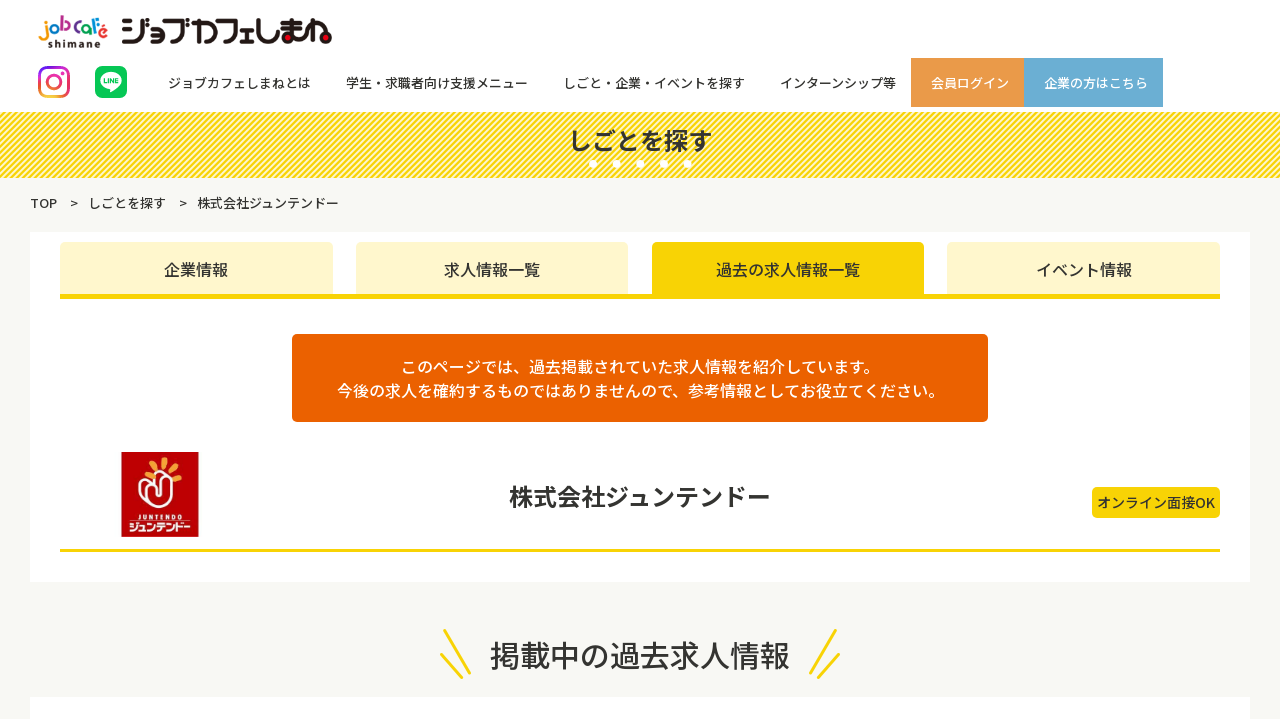

--- FILE ---
content_type: text/html; charset=UTF-8
request_url: https://www.gogo-jobcafe-shimane.jp/job/company/archive?company_id=571
body_size: 36772
content:
<!doctype html>
<html lang="ja">

<head>
    <meta charset="utf-8">
    <meta name="viewport" content="width=device-width, initial-scale=1.0, maximum-scale=2.0, user-scalable=yes" />
    <meta name="csrf-token" content="L8XEx0AEBlBXa7uYASUUFyEnj7PAzDtngVqlnpru">

    
        <title>株式会社ジュンテンドー 過去の求人一覧｜ジョブカフェしまね｜若者と企業を繋ぐ就活サイト</title>
    
    <meta name="description" content="">
    <meta property="og:title" content="ジョブカフェしまね｜若者と企業を繋ぐ就活サイト">
    <meta property="og:description" content="">
    <meta property="og:type" content="article">
    <meta property="og:url" content="https://www.gogo-jobcafe-shimane.jp/">
    <meta property="og:image" content="https://www.gogo-jobcafe-shimane.jp/image/jobcafe/ogp.png">

    <link rel="icon" href="/favicon.ico">
    <link rel="preconnect" href="https://fonts.googleapis.com">
    <link rel="preconnect" href="https://fonts.gstatic.com" crossorigin>
    <link href="https://fonts.googleapis.com/css2?family=Noto+Sans+JP:wght@100;300;400;500;700;900&display=swap"
        rel="stylesheet">
    <link rel="stylesheet" type="text/css" href="/css/jobcafe/reset.css">
    <link rel="stylesheet" href="/css/jobcafe/style.css">
    <link href="https://www.gogo-jobcafe-shimane.jp/css/startmin/css/font-awesome.min.css" rel="stylesheet">
    
    <!-- Google Tag Manager -->
    <script>(function(w,d,s,l,i){w[l]=w[l]||[];w[l].push({'gtm.start':
    new Date().getTime(),event:'gtm.js'});var f=d.getElementsByTagName(s)[0],
    j=d.createElement(s),dl=l!='dataLayer'?'&l='+l:'';j.async=true;j.src=
    'https://www.googletagmanager.com/gtm.js?id='+i+dl;f.parentNode.insertBefore(j,f);
    })(window,document,'script','dataLayer','GTM-MJVJMFK');</script>
    <!-- End Google Tag Manager -->
</head>

<body>
    <!-- Google Tag Manager (noscript) -->
    <noscript><iframe src="https://www.googletagmanager.com/ns.html?id=GTM-MJVJMFK"
    height="0" width="0" style="display:none;visibility:hidden"></iframe></noscript>
    <!-- End Google Tag Manager (noscript) -->

    <!doctype html>
<header id="header">
  <div class="header_inner">
    <div class="h_logo">
      <p class="logo">
        <a href="https://www.gogo-jobcafe-shimane.jp">
          <img src="https://www.gogo-jobcafe-shimane.jp/image/jobcafe/common/logo_sav.png" alt="jobcafe" class="sav_logo">
          <img src="https://www.gogo-jobcafe-shimane.jp/image/jobcafe/common/logo.png" alt="ジョブカフェしまね">
        </a>
      </p>
    </div>
    <div class="h_cnts pc_only">
      
      <div class="page_sns_box header_sns">
        <ul>
          <li>
            <a href="https://www.instagram.com/jobcafe.shimane/" target="_blank">
              <img src="/image/jobcafe/common/icon_instagram.svg" width="32" height="32" alt="">
            </a>
          </li>
          <li>
            <a href="https://lin.ee/XkyAMeB" target="_blank"><img src="/image/jobcafe/common/icon_line_shimane_icon.svg" alt="LINEのしまね登録"></a>
          </li>
        </ul>
      </div>

      <nav class="g_navi">
        <ul class="header__menu">
          <li class="mega__menu">
            <a>ジョブカフェしまねとは</a>
            <div class="mega__menu-second">
              <p class="sub_navi_head">ジョブカフェしまねとは</p>
              <ul class="sub_navi_li">
                <li><a href="https://www.gogo-jobcafe-shimane.jp/about"><span>ジョブカフェしまねとは</span></a></li>
                <li><a href="https://www.gogo-jobcafe-shimane.jp/usage_guide"><span>ジョブカフェしまねを利用する</span></a></li>
                <li><a href="https://www.gogo-jobcafe-shimane.jp/guide"><span>サイト活用ガイド</span></a></li>
                <!-- <li><a href=""><span>しまね登録について</span></a></li> -->
              </ul>
              <ul class="sub_navi_li sub_list">
                <li><span class="sub_list_link">新規登録をする</span></a>
                  <ul class="sub_navi_list two_block">
                    <li><a href="./usage_guide#user">－利用者登録する</a></li>
                    <li><a href="https://www.gogo-jobcafe-shimane.jp/crm/member/register">－しまね登録する</a></li>
                    <li><a href="https://www.gogo-jobcafe-shimane.jp/job/merit">－しまね登録4つのメリット</a></li>
                    <li><a href="https://www.gogo-jobcafe-shimane.jp/line">－しまね登録とLINE連携</a></li>
                  </ul>
                </li>
              </ul>
            </div>
          </li>
          <li class="mega__menu">
            <a>学生・求職者向け支援メニュー</a>
            <div class="mega__menu-second">
              <p class="sub_navi_head">学生・求職者向け支援メニュー</p>
              <ul class="sub_navi_li">
                <li><a href="https://www.gogo-jobcafe-shimane.jp/careerconsultation"><span>予約制キャリア相談</span></a></li>
                <li><a href="https://www.gogo-jobcafe-shimane.jp/seminar/top"><span>就職応援ミニセミナー</span></a></li>
                <li><a href="https://www.gogo-jobcafe-shimane.jp/advisor_room"><span>キャリア・アドバイザールーム</span></a></li>
              </ul>
              <ul class="sub_navi_li sub_list">
                <li><span class="sub_list_link">お役立ち情報</span>
                  <ul class="sub_navi_list two_block">
                    <li><a href="https://www.gogo-jobcafe-shimane.jp/shukatsu_note">－内定者の就活メモ</a></li>
                    <li><a href="https://www.gogo-jobcafe-shimane.jp/news/20220704140731">－ジョブカフェだより</a></li>
                    <li><a href="https://www.gogo-jobcafe-shimane.jp/job_faq">－就活Ｑ＆Ａ</a></li>
                    <li><a href="https://www.gogo-jobcafe-shimane.jp/jobmate/gakusei_jobmate">－しまね学生ジョブメイト</a></li>
                  </ul>
                </li>
              </ul>
            </div>
          </li>
          <li class="mega__menu">
            <a>しごと・企業・イベントを探す</a>
            <div class="mega__menu-second">
              <p class="sub_navi_head">しごと・企業・イベントを探す</p>
              <ul class="sub_navi_li">
                <li><a href="https://www.gogo-jobcafe-shimane.jp/job/search"><span>しごとを探す</span></a></li>
              </ul>
              <ul class="sub_navi_li">
                <li><a href="https://www.gogo-jobcafe-shimane.jp/job/company"><span>企業を探す</span></a></li>
              </ul>
              <ul class="sub_navi_li">
                <li><a href="https://www.gogo-jobcafe-shimane.jp/event/list"><span>イベントを探す</span></a></li>
              </ul>
            </div>
          </li>
          <li class="mega__menu">
            <a>インターンシップ等</a>
            <div class="mega__menu-second">
              <p class="sub_navi_head">インターンシップ等</p>
              <ul class="sub_navi_li">
                <li><a href="https://www.gogo-jobcafe-shimane.jp/top-internship" class="sub_list_link"><span>インターンシップ等まとめページ</span></a>
                  <ul class="sub_navi_list">
                    <li><a href="https://option.gogo-jobcafe-shimane.jp/internship" target="_blank">－しまね学生インターンシップ</a></li>
                    <li><a href="https://www.gogo-jobcafe-shimane.jp/internship">－しまね短期仕事体験</a></li>
                    <li><a href="https://option.gogo-jobcafe-shimane.jp/shigototaiken_2027" target="_blank">－しまね１Day仕事体験</a></li>
                  </ul>
                </li>
              </ul>
            </div>
          </li>
                    <li class="mega__menu member_link_btn">
            <a>会員ログイン</a>
            <div class="mega__menu-second">
              <p class="sub_navi_head">会員ログイン</p>
              <ul class="sub_navi_li">
                <li><a href="https://www.gogo-jobcafe-shimane.jp/crm/member/login"><span>会員ログイン（新規登録）</span></a></li>
              </ul>
              <ul class="sub_navi_li">
                <li><a href="https://www.gogo-jobcafe-shimane.jp/job/mylist"><span>マイリスト</span></a></li>
              </ul>
            </div>
          </li>
                    <li class="mega__menu company_link_btn">
            <a>企業の方はこちら</a>
            <div class="mega__menu-second">
              <p class="sub_navi_head">企業の方はこちら</p>
              <ul class="sub_navi_li">
                <li><a href="https://www.gogo-jobcafe-shimane.jp/crm/company/login"><span>企業ログイン</span></a></li>
                <li><a href="https://www.gogo-jobcafe-shimane.jp/company"><span>企業登録するとできること</span></a></li>
              </ul>
              <ul class="sub_navi_li">
                <li><a href="https://www.gogo-jobcafe-shimane.jp/crm/company/CompanyApplyTop"><span>新規（企業登録）お申込み</span></a></li>
              </ul>
            </div>
          </li>
        </ul>
      </nav>
    </div>

    <div class="sp_only">
      <nav class="sp_navi">
        <a href="#" class="sp_navi_trigger"></a>
        <div class="sp_navi_inner">
          <ul class="sp_navigation">
            <li class="top_navi"><a href="https://www.gogo-jobcafe-shimane.jp">トップページ</a></li>
            <li class="top_navi"><a class="navi_sub">ジョブカフェしまねとは</a>
              <ul class="top_navi_sub">
                <li><a href="https://www.gogo-jobcafe-shimane.jp/about">ジョブカフェしまねとは</a></li>
                <li><a href="https://www.gogo-jobcafe-shimane.jp/usage_guide">ジョブカフェしまねを利用する</a></li>
                <li><a href="https://www.gogo-jobcafe-shimane.jp/guide">サイト活用ガイド</a></li>
                <!-- <li><a href="">しまね登録について</a></li> -->
                <li><a class="noclick">新規登録をする</a></li>
                <li><a href="/usage_guide#user">－利用者登録する</a></li>
                <li><a href="https://www.gogo-jobcafe-shimane.jp/crm/member/register">－しまね登録する</a></li>
                <li><a href="https://www.gogo-jobcafe-shimane.jp/job/merit">－しまね登録4つのメリット</a></li>
                <li><a href="https://www.gogo-jobcafe-shimane.jp/line">－しまね登録とLINE連携</a></li>
              </ul>
            </li>
            <li class="top_navi"><a class="navi_sub">学生・求職者向け支援メニュー</a>
              <ul class="top_navi_sub">
                <li><a href="https://www.gogo-jobcafe-shimane.jp/careerconsultation">予約制キャリア相談</a></li>
                <li><a href="https://www.gogo-jobcafe-shimane.jp/seminar/top">就職応援ミニセミナー</a></li>
                <li><a href="https://www.gogo-jobcafe-shimane.jp/advisor_room">キャリア・アドバイザールーム</a></li>
                <li><a class="noclick">お役立ち情報</a></li>
                <li><a href="https://www.gogo-jobcafe-shimane.jp/shukatsu_note">－内定者の就活メモ</a></li>
                <li><a href="https://www.gogo-jobcafe-shimane.jp/news/20220704140731">－ジョブカフェだより</a></li>
                <li><a href="https://www.gogo-jobcafe-shimane.jp/job_faq">－就活Ｑ＆Ａ</a></li>
                <li><a href="https://www.gogo-jobcafe-shimane.jp/jobmate/gakusei_jobmate">－しまね学生ジョブメイト</a></li>
              </ul>
            </li>
            <li class="top_navi"><a class="navi_sub">しごと・企業・イベントを探す</a>
              <ul class="top_navi_sub">
                <li><a href="https://www.gogo-jobcafe-shimane.jp/job/search">しごとを探す</a></li>
                <li><a href="https://www.gogo-jobcafe-shimane.jp/job/company">企業を探す</a></li>
                <li><a href="https://www.gogo-jobcafe-shimane.jp/event/list">イベントを探す</a></li>
              </ul>
            </li>
            <li class="top_navi"><a class="navi_sub">インターンシップ等</a>
              <ul class="top_navi_sub">
                <li><a href="https://www.gogo-jobcafe-shimane.jp/top-internship">インターンシップ等まとめページ</a></li>
                <li><a href="https://option.gogo-jobcafe-shimane.jp/internship">－しまね学生インターンシップ</a></li>
                <li><a href="https://www.gogo-jobcafe-shimane.jp/internship">－しまね短期仕事体験</a></li>
                <li><a href="https://option.gogo-jobcafe-shimane.jp/shigototaiken_2027">－しまね１Day仕事体験</a></li>
              </ul>
            </li>
                        <li class="top_navi"><a class="navi_sub">会員ログイン</a>
              <ul class="top_navi_sub">
                <li><a href="https://www.gogo-jobcafe-shimane.jp/crm/member/login">会員ログイン（新規登録）</a></li>
                <li><a href="https://www.gogo-jobcafe-shimane.jp/job/mylist">マイリスト</a></li>
              </ul>
            </li>
                        <li class="top_navi"><a class="navi_sub">企業の方はこちら</a>
              <ul class="top_navi_sub">
                <li><a href="https://www.gogo-jobcafe-shimane.jp/crm/company/login">企業ログイン</a></li>
                <li><a href="https://www.gogo-jobcafe-shimane.jp/company">企業登録するとできること</a></li>
                <li><a href="https://www.gogo-jobcafe-shimane.jp/crm/company/CompanyApplyTop">新規（企業登録）お申込み</a></li>
              </ul>
            </li>
            <li class="top_navi"><a class="navi_sub">関係者の方はこちら</a>
              <ul class="top_navi_sub">
                <li><a href="https://www.gogo-jobcafe-shimane.jp/kankeisha/20251111124734">会員への情報提供</a></li>
              </ul>
            </li>
            <li class="top_navi"><a class="navi_sub">ジョブカフェしまね</a>
              <ul class="top_navi_sub">
                <li>
                    <a href="https://www.gogo-jobcafe-shimane.jp/about_site">サイトの利用について・会員向け利用規約</a>
                </li>
                <li>
                    <a href="https://www.gogo-jobcafe-shimane.jp/job_info/gakusei_kyodo">個人情報の共同利用について</a>
                </li>
                <li>
                    <a href="https://www.gogo-jobcafe-shimane.jp/privacy">プライバシーポリシー</a>
                </li>
                <li>
                    <a href="https://www.gogo-jobcafe-shimane.jp/links">リンク</a>
                </li>
                <li>
                    <a href="https://www.gogo-jobcafe-shimane.jp/contact">お問い合わせ</a>
                </li>
              </ul>
            </li>
          </ul>
          <div class="page_sns_box header_sns sp_sns">
            <ul>
              <li>
                <a href="https://www.instagram.com/jobcafe.shimane/" target="_blank">
                  <img src="/image/jobcafe/common/icon_instagram.svg" width="32" height="32" alt="">
                </a>
              </li>
              <li>
                <a href="https://lin.ee/XkyAMeB" target="_blank"><img src="/image/jobcafe/common/icon_line_shimane_icon.svg" alt="LINEのしまね登録"></a>
              </li>
            </ul>
          </div>
        </div>
      </nav>
    </div>

  </div>
  <div class="header_inner" style="padding: 0; padding-top: 5px;">
    <div class="new_mails" id="new_mails">
    </div>
  </div>
</header>

<!-- ログインしている会員の新着メール件数表示用 style -->
<style>
  #new_mails {
    font-size: 16px;
    text-align: right;
    width: 100%;
    padding-right: 20px;
    height: 32px;
  }

  #header_login_btn{
    color: #333;
    background-color: #fff;
    border-color: #ccc;
    border: 1px solid #ccc;
    border-radius: 4px;
    font-size: 14px;
    font-family: inherit;
  }

  #header_login_btn:hover {
    background-color: #cbcbcbbd;
  }

  /* ログイン時はボタンの色を変える */
  #header_login_btn[class~="logged_in"] {
    background-color: #f8d305;
    border-color: #f8d305;
    border: none;
  }
  #header_login_btn[class~="logged_in"]:hover {
    background-color: #fbf494;
  }

  .header_loading {
  font-size:25px;
  position:relative;
  height:1em;
  width:1em;
  padding-left:0.45em;
  overflow:hidden;
  margin-left: auto;
    -webkit-animation:loader-rotate 0.5s steps(12) infinite;
    -moz-animation:loader-rotate 0.5s steps(12) infinite;
    -ms-animation:loader-rotate 0.5s steps(12) infinite;
    -o-animation:loader-rotate 0.5s steps(12) infinite;
    animation:loader-rotate 0.5s steps(12) infinite;
  }

  .header_loading i {
  display:block;
  position:absolute;
  height:0.3em;
  width:0.1em;
  border-radius:0.05em;
  background:rgba(0,0,0,0.8);
  transform:rotate(-30deg);
  transform-origin:center 0.5em;
  opacity: 0.8;
  }

  @-webkit-keyframes loader-rotate {
    from {transform:rotate(0deg);}
    to {transform:rotate(360deg);}
  }
  @-moz-keyframes loader-rotate {
    from {transform:rotate(0deg);}
    to {transform:rotate(360deg);}
  }
  @-ms-keyframes loader-rotate {
    from {transform:rotate(0deg);}
    to {transform:rotate(360deg);}
  }
  @-o-keyframes loader-rotate {
    from {transform:rotate(0deg);}
    to {transform:rotate(360deg);}
  }
  @keyframes  loader-rotate {
    from {transform:rotate(0deg);}
    to {transform:rotate(360deg);}
  }

</style>    <!-- side_menu -->
    
        <div id="sidenew" class="side_link_block">
        <p class="side_link">
            <a href="https://www.gogo-jobcafe-shimane.jp/usage_guide#content02" target="_blank">新規登録をする</a>
        </p>
    </div>
    <!-- <div id="side01" class="side_menu_li">
        <p class="side_menu_img">
            <a href="https://www.gogo-jobcafe-shimane.jp/crm/member/register">
                <img src="/image/jobcafe/common/followup_m01.png" alt="しまね登録はこちら">
            </a>
        </p>
        <p id="click_img01" class="click_img">
            <img src="/image/jobcafe/common/click_img.jpg" alt="">
        </p>
    </div> -->
    <div class="sp_side_bnrs" style="">
        <div class="sp_side_bnr_inner">
            <div class="side_menu_box side_menu1">
                <a href="https://www.gogo-jobcafe-shimane.jp/usage_guide#content02" target="_blank">新規登録をする</a>
            </div>
        </div>
    </div>
        <!-- //side_menu -->

    <main id="main">
            <section class="page_head">
      <div class="page_ttl">
        <h1>しごとを探す</h1>
      </div>
      <div class="breadcrumb contents_inner">
        <ol itemscope itemtype="https://schema.org/BreadcrumbList">
          <li itemprop="itemListElement" itemscope itemtype="https://schema.org/ListItem">
            <a itemprop="item" href="https://www.gogo-jobcafe-shimane.jp">
              <span itemprop="name">TOP</span>
            </a>
            <meta itemprop="position" content="1" />
          </li>
          <li itemprop="itemListElement" itemscope itemtype="https://schema.org/ListItem">
            <a itemprop="item" href="https://www.gogo-jobcafe-shimane.jp/job/search">
              <span itemprop="name">しごとを探す</span>
            </a>
            <meta itemprop="position" content="2" />
          </li>
          <li itemprop="itemListElement" itemscope itemtype="https://schema.org/ListItem">
            <a itemprop="item">
              <span itemprop="name">株式会社ジュンテンドー</span>
            </a>
            <meta itemprop="position" content="3" />
          </li>
        </ol>
      </div>
    </section>

    <section class="contents_wrap">
      <div class="contents_inner">


        <div class="contents_block">

          <div class="contents_area">

            <div class="contents_box company_detail">

              <ul class="company_link">
                <li>
                  <a href="https://www.gogo-jobcafe-shimane.jp/job/company/571"><span>企業情報</span></a>
                </li>
				        <li>
                  <a href="https://www.gogo-jobcafe-shimane.jp/job/company/list?company_id=571"><span>求人情報一覧</span></a>
                </li>
                <li>
                  <span>過去の求人情報一覧</span>
                </li>
                <li>
                  <a href="https://www.gogo-jobcafe-shimane.jp/job/company/event?company_id=571"><span>イベント情報</span></a>
                </li>
              </ul>

              <div class="archive_block">
                <p>
                  このページでは、過去掲載されていた求人情報を紹介しています。<br>
                  今後の求人を確約するものではありませんので、参考情報としてお役立てください。
                </p>
              </div>

              <div id="desktop_view">
                <div class="company_name_block" style="padding-bottom: 8px;">
                  <p class="logo_container">
                    <img src="https://www.gogo-jobcafe-shimane.jp/storage/crm/company/BasicInformation/Public/571/c571_001.jpg" alt="">
                  </p>
                  <h2 class="company_name">株式会社ジュンテンドー</h2>
                  <div class="job_comapny_tags">
                      <span class="tag_online_interview">オンライン面接OK</span>                  </div>
                </div>
              </div>

            </div>
          </div>
          <div class="head_ttl_p">
        <p>掲載中の過去求人情報</p>
    </div><!-- /.吹き出し -->

<div class="job_list_area">

    <!-- 掲載中の求人情報 -->
        <div class="contents_box" style="text-align: center; padding: 20px;">
        <label>
                        現在掲載中の過去求人情報はありません
                    </label>
    </div>
        <!-- /掲載中の求人情報-->
</div><!-- /.contents_area -->        </div><!-- /.contents_block -->
      </div>
    </section>

    <style>
      /* 共通のスタイル */
      .company_name_block, .company_logo {
        display: none;  /* 最初は非表示 */
      }
      /* PC版のスタイル */
      #desktop_view .company_name_block {
        display: flex;
        align-items: center;
        flex-wrap: wrap;  /* 折り返しを許可 */
        position: relative;  /* 相対位置指定 */
        height: 100px;
      }
      #desktop_view .logo_container.dummy {
        width: 200px;  /* logo_containerと同じ幅 */
        height: 95px;  /* logo_containerと同じ高さ */
        visibility: hidden;  /* 非表示にするが、領域は確保する */
      }
      #desktop_view .logo_container img {
        width: 200px;  /* 幅を設定 */
        height: 85px;  /* 高さを設定 */
        object-fit: contain;  /* アスペクト比を保ちつつ、指定した範囲内に収める */
      }
      #desktop_view .company_name {
        position: absolute;  /* 絶対位置指定 */
        left: 50%;  /* 左から50%の位置に配置 */
        transform: translateX(-50%);  /* X軸方向に-50%ずらす（中央寄せ） */
        text-align: center;
        flex-shrink: 0;  /* 縮小しない */
        z-index: 1;  /* Z軸方向で最前面に */
        margin: 0 auto;  /* 自動マージンで中央寄せ */
        max-width: 50%;  /* 最大幅を60%に制限 */
      }
      #desktop_view .job_comapny_tags {
        flex-shrink: 1;  /* 縮小許可 */
        z-index: 0;  /* Z軸方向で最背面に */
      }
      /* スマホ版のスタイル */
      @media  screen and (max-width: 768px) {
        #desktop_view {
          display: none;  /* PC版の内容を非表示 */
        }
        #mobile_view {
          display: block;  /* スマホ版の内容を表示 */
        }
        #mobile_view .company_name_block {
          display: flex;
          align-items: center;
        }
        #mobile_view .company_logo {
          display: block;  /* 必要な部分を表示 */
        }
        #mobile_view .job_comapny_tags span {
          display: inline-block;  /* displayをinline-blockに変更 */
        }
        .flex-container {
          justify-content: center;
          align-items: center;
          margin-top: 20px;
          margin-bottom: 25px;
        }
        figure {
          min-width: auto !important;  /* !importantを使って他のスタイルの影響を排除 */
        }
      }
    </style>
        <div class="contents_inner">
        <!doctype html>
<div class="page_sns_wrap">
  <div class="page_top_link">
      <a href="https://www.gogo-jobcafe-shimane.jp">トップページへ</a>
  </div>


    <!-- <div class="page_sns_box">
  <ul>
    <li>
      <span class="sns_logo">
        <img src="/image/jobcafe/common/icon_sns_logo.png" alt="ジョブカフェしまねOfficial SNS">
      </span>
      <span class="sns_facebook">
        <a href="https://www.facebook.com/jobcafeshimane/" target="_blank">
          <img src="/image/jobcafe/common/icon_facebook.png" width="32" height="32" alt="">
        </a>
      </span>
    </li>
    <li>
      <span class="sns_facebook">
        <a href="https://www.instagram.com/jobcafe.shimane/" target="_blank">
          <img src="https://www.gogo-jobcafe-shimane.jp/image/jobcafe/common/icon_instagram.svg" width="32" height="32" alt="">
        </a>
      </span>
    </li>
    <li>
      <span class="sns_ttl">
        松江
      </span>
      <span class="sns_twitter">
        <a href="https://twitter.com/jobcafe_shimane" target="_blank">
          <img src="/image/jobcafe/common/icon_twitter.png" alt="">
        </a>
      </span>
    </li>
    <li>
      <span class="sns_ttl">
        浜田
      </span>
      <span class="sns_twitter">
        <a href="https://twitter.com/jobcafe_hamada" target="_blank">
          <img src="/image/jobcafe/common/icon_twitter.png" alt="">
        </a>
      </span>
    </li>
    <li>
      <a href="https://lin.ee/XkyAMeB" target="_blank"><img src="/image/jobcafe/event/icon_line_shimane.png" alt="LINEのしまね登録"></a>
    </li>
  </ul>
</div> -->
</div>        </div>
    </main><!-- #main -->

    <!doctype html>
<footer id="footer">
    <div class="footer_inner">
        <div class="f_navi_wrap">
            <div class="f_navi_box">
                <ul>
                    <li class="f_navi_ttl">
                        ジョブカフェしまねとは
                    </li>
                    <li>
                        <a href="https://www.gogo-jobcafe-shimane.jp/about">ジョブカフェしまねとは</a>
                    </li>
                    <li>
                        <a href="https://www.gogo-jobcafe-shimane.jp/usage_guide">ジョブカフェしまねを利用する</a>
                    </li>
                    <!-- <li>
                        <a href="https://www.gogo-jobcafe-shimane.jp/job/merit">しまね登録について</a>
                    </li> -->
                    <li class="f_navi_ttl">
                        <a class="noclick">新規登録をする</a>
                    </li>
                    <li class="f_navi_ttl-sub">
                        <a href="https://www.gogo-jobcafe-shimane.jp/usage_guide#user">－利用者登録する</a>
                    </li>
                    <li class="f_navi_ttl-sub">
                        <a href="https://www.gogo-jobcafe-shimane.jp/crm/member/register">－しまね登録する</a>
                    </li>
                    <li class="f_navi_ttl-sub">
                        <a href="https://www.gogo-jobcafe-shimane.jp/job/merit">－しまね登録4つのメリット</a>
                    </li>
                    <li class="f_navi_ttl-sub">
                        <a href="https://www.gogo-jobcafe-shimane.jp/line">－しまね登録とLINE連携</a>
                    </li>
                </ul>
            </div>
            <div class="f_navi_box">
                <ul>
                    <li class="f_navi_ttl">
                        学生・求職者向け支援メニュー
                    </li>
                    <li>
                        <a href="https://www.gogo-jobcafe-shimane.jp/careerconsultation">予約制キャリア相談</a>
                    </li>
                    <li>
                        <a href="https://www.gogo-jobcafe-shimane.jp/seminar/top">就職応援ミニセミナー</a>
                    </li>
                    <li>
                        <a href="https://www.gogo-jobcafe-shimane.jp/advisor_room">キャリア・アドバイザールーム</a>
                    </li>
                    <li class="f_navi_ttl">
                        <a class="noclick">お役立ち情報</a>
                    </li>
                    <li class="f_navi_ttl-sub">
                        <a href="https://www.gogo-jobcafe-shimane.jp/shukatsu_note">－内定者の就活メモ</a>
                    </li>
                    <li class="f_navi_ttl-sub">
                        <a href="https://www.gogo-jobcafe-shimane.jp/news/20220704140731">－ジョブカフェだより</a>
                    </li>
                    <li class="f_navi_ttl-sub">
                        <a href="https://www.gogo-jobcafe-shimane.jp/job_faq">－就活Ｑ＆Ａ</a>
                    </li>
                    <li class="f_navi_ttl-sub">
                        <a href="https://www.gogo-jobcafe-shimane.jp/jobmate/gakusei_jobmate">－しまね学生ジョブメイト</a>
                    </li>
                </ul>
            </div>
            <div class="f_navi_box">
                <ul>
                    <li class="f_navi_ttl">
                        しごと・企業・イベントを探す
                    </li>
                    <li>
                        <a href="https://www.gogo-jobcafe-shimane.jp/job/search">しごとを探す</a>
                    </li>
                    <li>
                        <a href="https://www.gogo-jobcafe-shimane.jp/job/company">企業を探す</a>
                    </li>
                    <li>
                        <a href="https://www.gogo-jobcafe-shimane.jp/event/list">イベントを探す</a>
                    </li>

                    <li class="f_navi_ttl add_ttl">
                        インターンシップ等
                    </li>
                    <li>
                        <a href="https://www.gogo-jobcafe-shimane.jp/top-internship">インターンシップ等まとめページ</a>
                    </li>
                    <li class="f_navi_ttl-sub">
                        <a href="https://option.gogo-jobcafe-shimane.jp/internship" target="_blank">－しまね学生インターンシップ</a>
                    </li>
                    <li class="f_navi_ttl-sub">
                        <a href="https://www.gogo-jobcafe-shimane.jp/internship">－しまね短期仕事体験</a>
                    </li>
                    <li class="f_navi_ttl-sub">
                        <a href="https://option.gogo-jobcafe-shimane.jp/shigototaiken_2026" target="_blank">－しまね１Day仕事体験</a>
                    </li>
                </ul>
            </div>
            <div class="f_navi_box">
                <ul>
                    <li class="f_navi_ttl">
                        会員ログイン
                    </li>
                    <li>
                        <a href="https://www.gogo-jobcafe-shimane.jp/crm/member/login">会員ログイン（新規登録）</a>
                    </li>
                    <li>
                        <a href="https://www.gogo-jobcafe-shimane.jp/job/mylist">マイリスト</a>
                    </li>

                    <li class="f_navi_ttl add_ttl">
                        企業の方はこちら
                    </li>
                    <li>
                        <a href="https://www.gogo-jobcafe-shimane.jp/crm/company/login">企業ログイン</a>
                    </li>
                    <li>
                        <a href="https://www.gogo-jobcafe-shimane.jp/company">企業登録するとできること</a>
                    </li>
                    <li>
                        <a href="https://www.gogo-jobcafe-shimane.jp/crm/company/CompanyApplyTop">新規（企業登録）お申込み</a>
                    </li>

                    <li class="f_navi_ttl add_ttl">
                        関係者の方はこちら
                    </li>
                    <li>
                        <a href="https://www.gogo-jobcafe-shimane.jp/kankeisha/20251111124734">会員への情報提供</a>
                    </li>

                    <li class="f_navi_ttl add_ttl">
                        ジョブカフェしまね
                    </li>
                    <li>
                        <a href="https://www.gogo-jobcafe-shimane.jp/about_site">サイトの利用について・会員向け利用規約</a>
                    </li>
                    <li>
                        <a href="https://www.gogo-jobcafe-shimane.jp/job_info/gakusei_kyodo">個人情報の共同利用について</a>
                    </li>
                    <li>
                        <a href="https://www.gogo-jobcafe-shimane.jp/privacy">プライバシーポリシー</a>
                    </li>
                    <li>
                        <a href="https://www.gogo-jobcafe-shimane.jp/links">リンク</a>
                    </li>
                    <li>
                        <a href="https://www.gogo-jobcafe-shimane.jp/contact">お問い合わせ</a>
                    </li>
                </ul>
            </div>
        </div>
        <div class="f_logo">
            <a href="https://www.teiju.or.jp/">
                <img src="https://www.gogo-jobcafe-shimane.jp/image/jobcafe/common/f_logo.png" alt="公益財団法人ふるさと島根定住財団">
            </a>
            <a class="shimanesousei" href="https://www.pref.shimane.lg.jp/admin/seisaku/keikaku/shimanesousei/" target="_blank">
                <img src="https://www.gogo-jobcafe-shimane.jp/image/jobcafe/common/footer_bnr-shimanesousei.jpg" alt="島根創生">
            </a>
        </div>

        <ul class="footer_bnr_block">
            <li class="footer_bnr">
                <a href="https://www.gogo-jobcafe-shimane.jp/topics/senpainohonnenew"><img src="https://www.gogo-jobcafe-shimane.jp/image/jobcafe/top/side_bnr12.jpg" alt="先輩のホンネ　"></a>
            </li>
            <li class="footer_bnr">
                <a href="/jobHuntingNote/List/Fresh"><img src="https://www.gogo-jobcafe-shimane.jp/image/jobcafe/top/side_bnr02.jpg" alt="就職決定報告"></a>
            </li>
            <li class="footer_bnr">
                <a href="https://www.gogo-jobcafe-shimane.jp/pdf/shimanegurashi2024.pdf" target="_blank"><img src="https://www.gogo-jobcafe-shimane.jp/image/jobcafe/top/side_bnr08-2.jpg" alt="しってるようでしらないしまねの暮らし"></a>
            </li>
            <li class="footer_bnr">
                <a href="https://www.pref.shimane.lg.jp/industry/employ/rodo_hukusi/ikiiki/ikiikikoyo.html" target="_blank"><img src="https://www.gogo-jobcafe-shimane.jp/image/jobcafe/top/side_bnr10.jpg" alt="しまねいきいき雇用賞"></a>
            </li>
            <li class="footer_bnr">
                <a href="https://www.link-shimane.jp/" target="_blank"><img src="https://www.gogo-jobcafe-shimane.jp/image/jobcafe/top/slide_linkshimane.jpg" alt="Link.しまね"></a>
            </li>

            <li class="footer_bnr">
                <a href="https://www.jobway.jp/" target="_blank"><img src="https://www.gogo-jobcafe-shimane.jp/image/jobcafe/top/side_bnr06.jpg" alt="jobway"></a>
            </li>
        </ul>
    </div>

    <div class="copyright">
        <small>©gogo-jobcafe-shimane.jp</small>
    </div>
    <p class="pagetop"><a href="#"><img src="https://www.gogo-jobcafe-shimane.jp/image/jobcafe/common/backtotop.png" alt="トップへもどる"></a></p>
</footer>
    <script src="//ajax.googleapis.com/ajax/libs/jquery/3.5.1/jquery.min.js"></script>
    <script src="/js/jobcafe/viewport.js"></script>
    <script src="/js/jobcafe/common.js"></script>
    <script src="https://www.gogo-jobcafe-shimane.jp/css/startmin/js/bootstrap.min.js"></script>

    </body>
</html>


--- FILE ---
content_type: text/css
request_url: https://www.gogo-jobcafe-shimane.jp/css/jobcafe/style.css
body_size: 216882
content:
@charset "UTF-8";

/*==========================================================================
  Common
==========================================================================*/
@font-face{
  font-family: 'logotype';
  src: url('../../font/jobcafe/logotype.woff') format('woff');
}
.font {
  font-family: 'myFont';
}

body {
  font-family: "Noto Sans JP", 游ゴシック, YuGothic, メイリオ, Meiryo,
    sans-serif, Roboto, "Droid Sans", "ヒラギノ角ゴ Pro W3",
    "Hiragino Kaku Gothic Pro";
  font-size: 16px;
  font-weight: 500;
  color: #343431;
}
.clear:after {
  content: "";
  display: block;
  clear: both;
}
a {
  text-decoration: none;
}
a:hover {
  opacity: 0.8;
}
.txt_center {
  text-align: center;
}
.txt_right {
  text-align: right;
}
#main {
  background: #f8f8f4;
}
/** フォームリセット **/
input,
button,
textarea,
select,
submit {
  border: none;
  outline: none;
  -webkit-appearance: none;
  -moz-appearance: none;
  appearance: none;
}

.sp_only {
  display: none !important;
}


/*-------------------------------------
サイド固定メニュー
-------------------------------------*/
#side01 {
  position: fixed;
  display: none;
  top: 100px;
  right: 0;
  z-index: 300;
}
#side02 {
  position: fixed;
  display: none;
  top: 290px;
  right: 0;
  z-index: 300;
}
.side_menu_img {
  margin: 0;
}
.side_menu_li {
  margin-bottom: 10px;
  position: relative;
}
.side_menu_li:last-child {
  margin-bottom: 0;
}
.click_img {
  margin: 0;
  display: inline-block;
  position: absolute;
  bottom: 3px;
  right: 6.7px;
  width: 22px;
}
.click_img:hover {
  cursor: pointer;
}
.sp_side_bnrs {
  display: none;
}

#sidenew {
  position: fixed;
  top: 150px;
  right: 0;
  z-index: 20;
}

.side_link {
  opacity: 0;
  transition:all 1s;
}

.fixed .side_link {
  opacity: 1;
}

.side_link a {
  -ms-writing-mode: tb-rl;
  writing-mode: vertical-rl;
  background: #6aba8b;
  padding: 30px 20px;
  font-size: 18px;
  border-radius: 10px 0 0 10px;
  letter-spacing: 2px;
  color: #fff;
  transition: .4s;
}

.side_link a:hover {
  background-color: #f8d305;
  color: #000;
  opacity: 1;
  text-decoration: none;
}


/*-------------------------------------
トップへ戻る
-------------------------------------*/
.pagetop {
  opacity: 0;
  visibility: hidden;
  position: fixed;
  bottom: 1%;
  right: 1%;
  z-index: 10;
	margin: 0;
  transition: .3s;
}
.pagetop.active {
  opacity: 1;
  visibility: visible;
}
.pagetop.absolute {
  position: absolute;
  top: -70px;
  bottom: auto;
}
.pagetop a {
  text-align: center;
  width: 85px;
  height: 85px;
  color: #32353a;
  display: block;
  line-height: 60px;
}
.pagetop a:hover {
    display: block;
    opacity: 0.6;
    filter: alpha(opacity=60);
}
.pagetop a img {
  width: 100%;
}


/*==========================================================================
  ヘッダー
==========================================================================*/
.contents_wrap.top_wrap {
  overflow: hidden;
}

#header.fixed {
  position: fixed;
  width: 100%;
  z-index: 30;
  background-color: rgba(255,255,255,1);
}

.header_inner {
  /* max-width: 1370px; */
  align-items: baseline;
  width: 100%;
  margin: 0 auto;
  display: flex;
  flex-wrap: wrap;
  padding: 15px 0 0 3%;
  overflow: hidden;
}

.h_logo {
  width: 22%;
  margin-right: 1%;
}

.logo {
  margin-bottom: 0;
}

.sav_logo {
  display: inline-block;
  margin-bottom: 0;
  width: 70px;
}

.sav_logo + img {
  margin-left: 10px;
  width: 210px;
}

.h_cnts {
  width: 77%;
}
.btn_login {
  display: flex;
  max-width: 326px;
  width: 100%;
  margin: -20px -20px 15px auto;
}
.btn_login a {
  font-size: 13px;
  color: #343431;
  background: #f8d305;
  border: 2px solid #f8d305;
  text-align: center;
  display: block;
  padding: 10px;
  border-radius: 0 0 5px 5px;
  width: 102px;
}
.btn_login a:first-child,
.btn_login a:nth-child(2) {
  margin-right: 10px;
}
.btn_login a.mypage_link {
  background: #fff;
}
.btn_login a.mypage_link.kigyo_login {
  border: 2px solid #6bafd3;
}
.btn_login a.mypage_link:hover {
  background: #f8d305;
}
.btn_login a.mypage_link.kigyo_login:hover {
  background: #6bafd3;
  color: #fff;
}
.btn_login a:hover {
  background: #fff;
  text-decoration: none;
  opacity: 1;
}
.g_navi ul.header__menu {
  display: flex;
  flex-wrap: wrap;
  margin: 0;
  justify-content: flex-end;
  align-items: flex-end;
}

.g_navi li {
  margin-right: 4%;
  text-align: left;
}

.g_navi a {
  color: #343431;
  font-size: 13px;
  position: relative;
  display: block;
  /* transition: .3s; */
}

.g_navi a:hover {
  color: #f8ad05;
  text-decoration: none;
}

/* .g_navi a::after {
	position: absolute;
	bottom: 5px;
	left: 0;
	content: '';
	width: 100%;
	height: 2px;
	background-color: #f8d305;
	opacity: 0;
	transition: .3s;
} */

.g_navi a:hover::after {
	bottom: -2px;
	opacity: 1;
}

/* .g_navi li:nth-child(1) a {
  background: url(../../image/jobcafe/common/icon_navi1.png) center 0 no-repeat;
  background-size: 35px 28px;
  padding-top: 32px;
}
.g_navi li:nth-child(2) a {
  background: url(../../image/jobcafe/common/icon_navi2.png) center 0 no-repeat;
  background-size: 24px 31px;
  padding-top: 32px;
}
.g_navi li:nth-child(3) a {
  background: url(../../image/jobcafe/common/icon_navi3.png) center 0 no-repeat;
  background-size: 28px 31px;
  padding-top: 32px;
}
.g_navi li:nth-child(4) a {
  background: url(../../image/jobcafe/common/icon_navi4.png) center 0 no-repeat;
  background-size: 45px 33px;
  padding-top: 32px;
}
.g_navi li:nth-child(5) a {
  background: url(../../image/jobcafe/common/icon_navi5.png) center 0 no-repeat;
  background-size: 33px 31px;
  padding-top: 32px;
}
.g_navi li:nth-child(6) a {
  background: url(../../image/jobcafe/common/icon_navi6.png) center 0 no-repeat;
  background-size: 35px 31px;
  padding-top: 32px;
} */

.g_navi li:last-child {
  margin-right: 0;
}









.header__menu {
  /* position: relative; */
  width: 100%;
  text-align: center;
  list-style: none;
  padding: 0;
}
.header__menu > li {
  display: inline-block;
  margin-right: 0;
  transition: 0s !important;
}

.header__menu li a,
.sub_list_link {
  display: inline-block;
  padding: 15px 15px 15px 20px;
  text-decoration: none;
  width: 100%;
}

.member_link_btn {
  background-color: #ea9a49;
  color: #fff !important;
}

.company_link_btn {
  background-color: #6bafd3;
  color: #fff !important;
}

.header__menu li a:hover {
  color: #000 !important;
  opacity: 1;
}

.mega__menu-second {
  visibility: hidden;
  opacity: 0;
}
.header__menu > li:hover,
.mega__menu.member_link_btn:hover {
  background: #f8d305;
  -webkit-transition: all 0.5s;
  transition: all 0.5s;
}
.header__menu .sub_navi_li li a {
  padding: 10px 15px 10px 20px;
}
.header__menu .sub_navi_li li a:hover {
  background: #fff;
  -webkit-transition: all 0.5s;
  transition: all 0.5s;
}
.header__menu .sub_navi_li li a.newregistration {
  width: auto;
}

li.mega__menu .mega__menu-second {
  position: absolute;
  top: 100px;
  left: 0;
  width: 100%;
  background: #f8d305;
  padding: 25px 0;
  box-sizing: border-box;
  /* transition: all 0.5s ease;
  -webkit-transition: all 0.5s ease; */
}

li.mega__menu:hover .mega__menu-second {
  top: 64px;
  visibility: visible;
  opacity: 1;
  z-index: 100;
}

.mega__menu-second {
  display: flex;
  justify-content: center;
}

.sub_navi_head {
  margin: 0;
  font-weight: bold;
  font-size: 25px;
  border-right: 1px solid;
  padding-right: 20px;
  margin-right: 40px;
  display: flex;
  align-items: center;
  color: #333;
}

.sub_navi_list {
  padding-left: 0.5em;
}

.sub_navi_list.two_block {
  display: flex;
  flex-wrap: wrap;
  justify-content: space-between;
}

/* .header__menu li.mega__menu > a::before {
  content: "";
  display: block;
  position: fixed;
  top: 0;
  right: 0;
  bottom: 0;
  left: 0;
  background-color: rgba(25,27,31,.1);
  pointer-events: none;
  visibility: hidden;
  opacity: 0;
  transition: .25s ease-out;
}

.header__menu li.mega__menu:hover a::before {
  opacity: 1;
  visibility: visible;
} */

.sub_navi_li {
  /* width: 17%; */
  margin-right: 5%;
}

.sub_navi_li li {
  margin-right: 0;
}

.sub_navi_li.sub_list li,
.sub_navi_list li {
  text-align: left;

}

.sub_navi_li.sub_list .two_block li {
  width: 49%;
}

.sub_navi_li.sub_list li .sub_navi_list a {
  padding: 10px 15px;
}

.sub_navi_li li span {
  position: relative;
}

.sub_navi_li li span.sub_list_link {
  font-size: 14px;
  padding: 10px 15px 10px 20px;
}

.sub_navi_li li span.sub_list_link::before {
  top: 16px;
  left: 3px
}

.sub_navi_li li span::before {
  content: "";
  border-right: 5px solid transparent;
  border-bottom: 10px solid #000;
  border-left: 5px solid transparent;
  position: absolute;
  top: 5px;
  left: -15px;
  transform: rotate(90deg);
}




/*==========================================================================
  トップページ
==========================================================================*/

.only_area .site_info_box {
  width: 100%;
}
.only_area .site_info_box a {
  align-items: center;
  display: flex;
  gap: 5%;
}
.only_area .site_info_photo {
  width: 47.5%;
}
.only_area .site_info_cont {
  text-align: left;
  width: 47.5%;
}
.only_area .site_info_head,
.only_area .site_info_txt {
  text-align: left;
}
.only_area .site_info_head {
  margin-bottom: 20px;
}
.only_area .site_info_head span {
  margin-bottom: 5px;
}
.only_area .site_info_txt {
  line-height: 1.8;
}
.site_info_area {
  /* background-color: rgba(255,233,114,1); */
  background: #fff7cd;
  margin: 30px calc(50% - 50vw) 80px;
  width: 100vw;
}
.site_info_wrap {
  display: flex;
  max-width: 1220px;
  margin-inline: auto;
  gap: 5%;
  padding: 70px 0;
  width: 90%;
}
.site_info_box {
  width: 47.5%;
}
.site_info_box a {
  background-color: #f8f8f4;
  color: #333;
  display: block;
  transition: .4s;
}
.site_info_cont {
  padding-bottom: 25px;
  text-align: center;
}
.site_info_box a:hover {
  background-color: #eb6100;
  color: #fff;
  opacity: .8;
  text-decoration: none;
}
.site_info_head {
  font-size: 30px;
  line-height: 1.3;
  text-align: center;
}
.site_info_head span {
  /* display: block; */
  font-size: 23px;
  position: relative;
  padding: 0 20px;
}
.site_info_head span::before {
  content: "";
  width: 2px;
  height: 25px;
  background-color: #000;
  position: absolute;
  top: 4px;
  left: 3px;
  transform: rotate(-20deg);
  transition: .4s;
}
a:hover .site_info_head span::before,
a:hover .site_info_head span::after {
  background-color: #fff;
}
.site_info_head span::after {
  content: "";
  width: 2px;
  height: 25px;
  background-color: #000;
  position: absolute;
  top: 4px;
  right: 3px;
  transform: rotate(20deg);
  transition: .4s;
}
.outside .site_info_head span::before,
.outside .site_info_head span::after {
  content: none;
}
.site_info_txt {
  font-size: 17px;
  line-height: 1.6;
  margin: 0;
  text-align: center;
}
.site_info_btn {
  background: #eb6100;
  border-radius: 5px;
  color: #fff;
  display: inline-block;
  padding: 10px 25px;
  margin: 30px 0 0;
  transition: .4s;
}
.site_info_box a:hover .site_info_btn {
  background-color: #fff;
  color: #eb6100;
}
.site_info_wrap .site_info_btn {
  margin-inline: auto;
}



/** 掲載中グラフ **/
.contents_inner.published_block {
  display: flex;
  justify-content: center;
  padding-top: 0;
  margin-bottom: 50px;
}
.published_txt {
  align-items: baseline;
  display: flex;
}
.published_img {
  margin-right: 10px;
}

.published {
  display: flex;
  justify-content: center;
  width: 90%;
  border: 2px solid #f8d305;
  padding: 8px 30px;
  align-items: center;
  max-width: 700px;
}

.txt_block {
  font-size: 16px;
  margin-bottom: 0;
  margin-right: 10px;
}

.big_number {
  font-size: 24px;
  font-weight: bold;
  padding: 0 4px;
}

.txt_gray {
  color: #7c7c77;
  font-size: 14px;
  margin-bottom: 0;
}

.banner_guide_wrap {
  margin: 30px auto 80px;
  text-align: center;
  width: 88%;
}

/** スライド **/
.slider_area.bnr_slide {
  padding: 40px 0 60px;
}

.event-slick .item .link {
  display: block;
  position: relative;
  width: 473px;
  -webkit-transform: scale(.778012685);
  transform: scale(.778012685);
  -webkit-transition: -webkit-transform .5s;
  transition: -webkit-transform .5s;
  transition: transform .5s;
  transition: transform .5s, -webkit-transform .5s;
}

.event-slick .slick-center .item .link, .event-slick .item.slick-current .link {
  -webkit-transform: scale(1);
  transform: scale(1);
}

.item.slick-slide {
  padding-bottom: 0;
}

.event-slick.slick-initialized.slick-slider.slick-dotted {
  margin-bottom: 20px;
}

.slider_area.horizontal_banner {
  margin: 0 auto 100px;
  width: 87%;
}

#slide1.slick-slider a {
  padding-bottom: 15px;
}

#slide1.slick-slider a img {
  transition: .4s;
}

#slide1.slick-slider a img:hover {
  opacity: .6;
}

#slide1.slick-dotted.slick-slider {
  margin-bottom: 30px;
}

.top_slider {
  width: 100vw !important;
  margin: 0 calc(50% - 50vw) !important;
}

#topSlide li {
  padding-bottom: 90px !important;
}

#topSlide li a {
  margin-inline: auto;
}

.top_slider li img {
  transform: scale(.8);
  transition: opacity .5s, transform .5s;
}

.top_slider li.slick-center img {
  transform: scale(1);
}





/** メインコンテンツ **/

/* しまねの就活情報がLINEで届く */
.top_registration {
  align-items: center;
  background: #e4e5dc;
  display: flex;
  justify-content: space-between;
  padding: 20px;
  margin-bottom: 80px;
}

.registration_left {
  padding-left: 5%;
  position: relative;
}

.registration_left::before {
  content: "";
  background: url(../../image/jobcafe/top/line_img_left.png);
  width: 49px;
  height: 116px;
  position: absolute;
  bottom: -79px;
  left: -18px;
}

.registration_left::after {
  content: "";
  background: url(../../image/jobcafe/top/line_img_right.png);
  width: 40px;
  height: 110px;
  position: absolute;
  bottom: -80px;
  right: -45px;
}

.top_registration_title {
  font-size: 18px;
}

.top_registration_txt {
  font-size: 14px;
  margin-bottom: 0;
}

.registration_right {
  background: #fff;
  padding: 20px 7%;
}

.registration_right_flex {
  align-items: center;
  display: flex;
  justify-content: space-between;
}

.top_registration_sub {
  border-bottom: 1px solid;
  font-size: 16px;
  margin-bottom: 17px;
  text-align: center;
  padding-bottom: 5px;
}

.top_registration_sub_txt {
  font-size: 14px;
  margin-bottom: 0;
  margin-right: 20px;
}

.top_registration_line {
  display: inline-block;
  margin-bottom: 0;
}

/* 新着情報 */
.head_block {
  background: url(../../image/jobcafe/top/head_news_bg.jpg);
  background-size: cover;
  background-position: center;
  margin-bottom: 30px;
}

.head_title {
  font-size: 33px;
  font-family: "logotype";
  font-weight: normal;
  letter-spacing: 1px;
  /* padding: 145px 3% 55px 208px; */
  padding: 70px 3% 30px 208px;
  padding-left: 208px;
  margin-bottom: 0;
}

.head_title span {
  position: relative;
}

.head_title span::before {
  content: "";
  background: url(../../image/jobcafe/top/head_news_txt.png);
  background-repeat: no-repeat;
  background-size: cover;
  position: absolute;
  top: -50px;
  left: -120px;
  /* width: 216px;
  height: 120px; */
  width: 146px;
  height: 87px;
}

.top_news_block {
  background: #fff;
  margin-bottom: 80px;
  padding-bottom: 30px;
}

.tabs.top_tabs {
  align-items: center;
  justify-content: center;
}

.tabs.top_tabs li {
  width: 21%;
}

.tabs.top_tabs li.active {
  font-size: 14px;
}

.top_news_flex {
  display: flex;
  justify-content: space-between;
  flex-wrap: wrap;
}

.top_news_box {
  border-top: 1px solid #e4e5dc;
  padding-top: 25px;
  width: 48%;
  margin-bottom: 40px;
}

.top_news_time {
  font-size: 14px;
  margin-bottom: 10px;
}

.top_news_cat_block {
  display: inline-block;
  font-size: 11px;
  margin: 0 0 0 10px;
}

.top_news_cat {
  display: inline-block;
  background: #6bafd3;
  border: 1px solid #6bafd3;
  color: #fff;
  padding: 3px 5px;
  margin-right: 6px;
}

.top_news_cat.news_cat02 {
  background: #f98d59;
  border: 1px solid #f98d59;
}

.top_news_cat.news_tag {
  background: none;
  color: #000;
}

.top_news_cat.news_tag.news_tag01 {
  border: 1px solid #f98d59;
  color: #f98d59;
}

.top_news_cat.news_tag.news_tag02 {
  border: 1px solid #08592d;
  color: #08592d;
}

.top_news_cat.news_tag.news_tag03 {
  border: 1px solid #1877f2;
  color: #1877f2;
}

.top_news_txt {
  font-size: 14px;
  line-height: 1.4;
  margin-bottom: 0;
}

.top_news_txt a {
  color: #343431;
  transition: .3s;
}

.top_news_txt a:hover {
  background-color: #fff7cd;
  opacity: 1;
  text-decoration: none;
}

.top_news_block .news_box {
  padding-top: 0;
  margin-bottom: 0;
}

/* イベント情報 */
.head_block.top_event {
  background-image: url(../../image/jobcafe/top/head_event_bg.jpg);
}

.top_event .head_title span::before {
  content: "";
  background: url(../../image/jobcafe/top/head_event_txt.png);
  background-repeat: no-repeat;
  background-size: cover;
  position: absolute;
  /* top: -105px;
  left: -120px;
  width: 245px;
  height: 157px; */
  top: -50px;
  left: -120px;
  width: 150px;
  height: 96px;
}

.top_event_block {
  background: #fff;
  padding-bottom: 50px;
  margin-bottom: 80px;
}

.top_event_contents {
  display: flex;
  width: 92%;
  margin: 0 auto 40px;
}

.top_event_box {
  margin-right: 3.5%;
  width: 31%;
}

.top_event_img img,
.newjobs_img img {
  width: 256px;
  height: 177px;
  object-fit: cover;
}

.top_event_box a {
  color: #343431;
  display: inline-block;
}

.top_event_box a:hover {
  opacity: .7;
  text-decoration: none;
}

.top_event_box a:hover .top_event_img {
  opacity: 1;
  -webkit-animation: flash 1s;
  animation: flash 1s;
}

.top_event_box:last-child {
  margin-right: 0;
}

.top_event_title_block {
  border-left: 4px solid #f8d305;
  padding-left: 10px;
}

.top_event_title {
  font-size: 15px;
}

.top_event_time {
  font-size: 14px;
}

.top_event_place {
  font-size: 13px;
  margin-bottom: 0;
  padding-left: 10px;
}

.top_more_btn {
  margin-bottom: 0;
  text-align: center;
}

.top_more_btn a {
  background: #f8d305;
  color: #343431;
  display: inline-block;
  max-width: 360px;
  width: 90%;
  padding: 20px 0;
  border-radius: 5px;
}

.top_more_btn a:hover {
  text-decoration: none;
}

/* 島根のしごと検索 */
.top_job_block {
  background: #fff;
  padding-bottom: 50px;
  margin-bottom: 80px;
}

.head_block.top_job {
  background-image: url(../../image/jobcafe/top/head_job_bg.jpg);
}

.top_job .head_title {
  color: #fff;
  /* padding: 160px 36px 40px 3%; */
  padding: 70px 36px 30px 3%;
  text-align: right;
}

.top_job .head_title span::before {
  content: "";
  background: url(../../image/jobcafe/top/head_job_txt.png);
  background-repeat: no-repeat;
  background-size: cover;
  position: absolute;
  /* top: -125px;
  left: -120px;
  width: 268px;
  height: 170px; */
  top: -55px;
  left: -130px;
  width: 160px;
  height: 102px;
}

.registration_number {
  color: #7c7c77;
  font-size: 14px;
  margin-bottom: 30px;
  text-align: center;
}

.top_search_box {
  width: 92%;
  margin: 0 auto 30px;
}

.top_search_box dt {
  font-size: 14px;
  margin-bottom: 8px;
}

.top_search_box dd {
  margin-bottom: 0;
}

.top_search_box input[type="text"] {
  border: 1px solid #e4e5dc;
  border-radius: 5px;
  font-size: 14px;
  padding: 10px 10px;
  width: 100%;
}

.top_search_box select {
  border: 1px solid #e4e5dc;
  border-radius: 5px;
  margin-right: 4.5%;
  font-size: 14px;
  padding: 10px 10px;
  width: 30%;
}

.top_search_box select:last-child {
  margin-right: 0;
}

.top_radio {
  box-sizing: border-box;
  cursor: pointer;
  display: inline-block;
  padding: 5px 40px;
  position: relative;
  width: auto;
}

.top_radio::before {
  background: #fff;
  border: 2px solid #f8d305;
  border-radius: 50%;
  content: '';
  display: block;
  height: 25px;
  left: 5px;
  margin-top: -11px;
  position: absolute;
  top: 50%;
  width: 25px;
  opacity: .4;
}

.top_radio::after {
  border: 1px solid #f8d305;
  border-radius: 50%;
  content: '';
  display: block;
  height: 10px;
  left: 12px;
  margin-top: -3px;
  position: absolute;
  top: 50%;
  width: 10px;
}

.job_check input[type=radio] {
  display: none;
}

input[type=radio]:checked + .top_radio::before {
  border-color: #f8d305;
  opacity: 1;
}

input[type=radio]:checked + .top_radio::after {
  background: #f8d305;
  border: 1px solid #f8d305;
}

.top_submitbtn {
  display: flex;
  align-items: center;
  justify-content: center;
}

.top_searchbtn {
  font-size: 18px;
  background: #eb6100;
  color: #fff;
  padding: 15px 30px;
  border-radius: 5px;
  margin-right: 30px;
}

.top_searchbtn:hover {
  cursor: pointer;
}

.search_detail {
  font-size: 18px;
  margin-bottom: 0;
}

.search_detail a {
  background: #f8d305;
  color: #343431;
  display: inline-block;
  padding: 15px 30px;
  border-radius: 5px;
}

.search_detail a:hover {
  text-decoration: none;
}

/* 新着求人情報 */
.top_newjobs_block {
  background: #fff;
  padding-bottom: 30px;
  margin-bottom: 80px;
}

.top_newjobs .head_title {
  color: #fff;
  /* padding: 160px 36px 40px 16%; */
  padding: 70px 36px 30px 16%;
  text-align: center;
}

.head_block.top_newjobs {
  background-image: url(../../image/jobcafe/top/head_newjobs_bg.jpg);
}

.top_newjobs .head_title span::before {
  content: "";
  background: url(../../image/jobcafe/top/head_newjobs_txt.png);
  background-repeat: no-repeat;
  background-size: cover;
  position: absolute;
  /* top: -125px;
  left: -120px;
  width: 258px;
  height: 158px; */
  top: -54px;
  left: -120px;
  width: 150px;
  height: 92px;
}

.top_newjobs_contents {
  display: flex;
  margin: 0 auto 35px;
  width: 92%;
}

.newjobs_box {
  margin-right: 3.5%;
  width: 31%;
  position: relative;
}

.newjobs_box a {
  color: #343431;
  display: inline-block;
}

.newjobs_box a:hover {
  text-decoration: none;
}

.newjobs_box a:hover .newjobs_img {
  opacity: 1;
  -webkit-animation: flash 1s;
  animation: flash 1s;
}

.newjobs_box:last-child {
  margin-right: 0;
}

.newjobs_img {
  margin-bottom: 10px;
}

.newjobs_flex {
  word-break: break-all;
}

.newjobs_title {
  font-size: 15px;
  line-height: 1.5;
}

.newjobs_name {
  color: #7c7c77;
  font-size: 14px;
  line-height: 1.4;
  margin-bottom: 0;
  padding-right: 50px;
  height: 60px;
  overflow: hidden;
}

.jobs_icon {
  background: #f8d305;
  border-radius: 3px;
  width: 35px;
  height: 35px;
  margin-left: 15px;
  background-image: url(../../image/jobcafe/top/icon_off.png);
  background-repeat: no-repeat;
  background-position: center;
  position: absolute;
  bottom: 0;
  right: 0;
  transition: .5s;
}

.jobs_icon.icon_on {
  background-color: #ffe555;
  background-image: url(../../image/jobcafe/top/icon_on.png);
}

/* ピックアップ */
.top_pickup_block {
  background: #fff;
  margin-bottom: 80px;
  padding-bottom: 30px;
}

.head_block.top_pickup {
  background-image: url(../../image/jobcafe/top/head_pickup_bg.jpg);
}

.top_pickup .head_title {
  /* padding: 150px 3% 50px 208px; */
  padding: 70px 3% 30px 208px;
}

.top_pickup .head_title span::before {
  content: "";
  background: url(../../image/jobcafe/top/head_pickup_txt.png);
  background-repeat: no-repeat;
  background-size: cover;
  position: absolute;
  /* top: -105px;
  left: -116px;
  width: 212px;
  height: 144px; */
  top: -58px;
  left: -126px;
  width: 146px;
  height: 99px;
}

.top_pickup_contents {
  display: flex;
  flex-wrap: wrap;
  margin: 0 auto;
  width: 92%;
}

.pickup_box {
  margin-right: 3.5%;
  margin-bottom: 20px;
  width: 31%;
}

.pickup_box:nth-child(3),
.pickup_box:nth-child(6),
.pickup_box:last-child {
  margin-right: 0;
}

.pickup_bnr {
  margin-bottom: 0;
}

/* 公式SNS */
.top_sns_block {
  background: #fff;
  margin-bottom: 80px;
  padding-bottom: 30px;
}

.head_block.top_sns {
  background-image: url(../../image/jobcafe/top/head_sns_bg.jpg);
}

.top_sns .head_title {
  color: #fff;
  line-height: 1.3;
  padding: 160px 0 40px 0;
  width: 55%;
  text-align: right;
}

.top_sns .head_title span::before {
  content: "";
  background: url(../../image/jobcafe/top/head_sns_txt.png);
  background-repeat: no-repeat;
  background-size: cover;
  position: absolute;
  top: -95px;
  left: -116px;
  width: 193px;
  height: 136px;
}

.top_sns_contents {
  margin: 0 auto;
  width: 92%;
}

.shimane_area {
  background: url(../../image/jobcafe/top/shimane_bg.jpg);
  background-repeat: no-repeat;
  background-position: top center;
  background-size: contain;
  margin: 0 auto 30px;
  padding: 40px 3% 58px 43%;
}

.shimane_login_box {
  max-width: 340px;
  width: 100%;
  margin: 0 auto 20px;
}

.shimane_login_box a {
  display: block;
  font-size: 18px;
  color: #e8b02b;
  text-align: center;
  background: #fff;
  border: 2px solid #e8b02b;
  padding: 15px;
  line-height: 1.3;
  box-shadow: 0px 3px 0px 0px rgb(50 53 58 / 15%);
  position: relative;
  border-radius: 5px;
}

.shimane_login_box a::after {
  content: '';
  background: url(/image/jobcafe/top/icon_self_orange.png) 0 0 no-repeat;
  background-size: 25px 13px;
  height: 13px;
  width: 25px;
  position: absolute;
  right: 10px;
  top: 50%;
  margin-top: -7px;
}

.shimane_login_box a:hover {
  opacity: 1;
  text-decoration: none;
}

.shimane_line_box {
  text-align: center;
}

.shimane_head {
  margin: 0 auto 20px;
  text-align: center;
}

.shimane_head img {
  max-width: 417px;
  width: 100%;
}

.line_friends {
  align-items: center;
  background: #fff;
  border: 4px solid;
  color: #45aa61;
  display: flex;
  font-weight: bold;
  justify-content: space-between;
  padding: 15px 4%;
  margin-bottom: 20px;
}

.line_friends p {
  letter-spacing: 1px;
  font-size: 17px;
  margin: 0;
}

.line_friends_link {
  max-width: 150px;
}

.line_friends a {
  display: inline-block;
}

.more_btn {
  margin: 0;
  text-align: center;
}

.more_btn.blue_btn a {
  color: #fff;
  background: #5cb3db;
}

.more_btn a {
  background: #fff;
  border-radius: 5px;
  box-shadow: 2px 2px 4px rgb(3 3 3 / 35%);
  color: #323539;
  display: inline-block;
  font-size: 16px;
  font-weight: normal;
  letter-spacing: 1.5px;
  padding: 15px 20px 15px 15px;
  position: relative;
  max-width: 390px;
  width: 90%;
}

.more_btn a::after {
  position: absolute;
  content: "";
  background-image: url(../../image/jobcafe/top/more_btn_icon_white.png);
  background-repeat: no-repeat;
  top: 50%;
  transform: translateY(-50%);
  -webkit-transform: translateY(-50%);
  -ms-transform: translateY(-50%);
  right: 10px;
  width: 25px;
  height: 15px;
}
.sns_list {
  display: flex;
  justify-content: space-between;
}

.sns_list .sns_card {
  width: 30%;
}

.sns_list .sns_card .fb-page {
  width: 100%;
  height: 100%;
  display: block;
}


/* 窓口 */
.top_window_block .head_block {
  background-image: url(../../image/jobcafe/top/head_sns_bg.jpg);
  color: #fff;
}

.top_window_block .head_title span::before {
  content: "";
  background: url(../../image/jobcafe/top/head_window.png);
  background-repeat: no-repeat;
  background-size: cover;
  position: absolute;
  /* top: -95px;
  left: -116px;
  width: 193px;
  height: 136px; */
  top: -52px;
  left: -116px;
  width: 148px;
  height: 87px;
}



.top_window_block {
  background-color: #f0f0ea;
}

.window_block {
  display: flex;
  flex-wrap: wrap;
  justify-content: space-between;
  padding-inline: 3%;
  padding-bottom: 60px;
}

.window_block.other {
  justify-content: center;
  gap: 24px 2%;
}

.window_block.other .window_box {
  width: 31.8%;
}

.window_box_li li.tyaku {
  position: relative;
  padding-left: 26px;
}

.window_box_li li.tyaku::before {
  content: "";
  display: inline-block;
  width: 20px;
  height: 20px;
  background-image: url(../../image/jobcafe/top/free_call.png);
  background-size: contain;
  background-repeat: no-repeat;
  position: absolute;
  top: 4px;
  left: 0;
}

.window_box_li li.freetel {
  position: relative;
  padding-left: 26px;
}

.window_box_li li.freetel::before {
  content: "";
  display: inline-block;
  width: 20px;
  height: 20px;
  background-image: url(../../image/jobcafe/top/free_dial.png);
  background-size: contain;
  background-repeat: no-repeat;
  position: absolute;
  top: 5px;
  left: 0;
}

.window_box {
  align-items: center;
  background-color: #fff;
  padding: 40px 20px 20px;
  position: relative;
  width: 23.5%;
}

.two_block .window_box {
  display: flex;
  justify-content: space-between;
  padding-top: 20px;
  width: 48%;
}

.two_block .window_box_cnt {
  width: 50%;
}

.window_box_map {
  width: 47%;
  height: 0;
  overflow: hidden;
  padding-bottom: 39%;
  position: relative;
}

.window_box_map iframe {
  position: absolute;
  left: 0;
  top: 0;
  height: 100%;
  width: 100%;
}

.window_box_li {
  margin-bottom: 0;
}

.window_box_li li {
  margin-bottom: 4px;
}

.window_box_li li:last-child {
  margin-bottom: 0;
}

.window_box_head {
  margin: 0 0 15px;
  font-size: 23px;
}

.other .window_box_head {
  font-size: 20px;
}

.window_box_prefecture {
  position: absolute;
  top: 0;
  left: 0;
  background: #f8d305;
  padding: 5px 10px;
}

.window_box_link a {
  background: #f8d305;
  color: #343431;
  display: inline-block;
  max-width: 360px;
  width: 90%;
  padding: 12px 0;
  border-radius: 5px;
  margin: 20px auto 0;
  text-align: center;
}

.window_box_link a:hover {
  text-decoration: none;
}






/** サイドコンテンツ **/
.side_contents_block {
  min-width: 210px;
  width: 21%;
}

/* ログイン */
.login_block {
  margin-bottom: 60px;
}

.side_head {
  font-size: 16px;
  margin-bottom: 15px;
}

.side_contents {
  background: #fff;
  border: 1px solid #e4e5dc;
  padding: 20px 18px;
  margin-bottom: 20px;
}

.side_contents:last-child {
  margin-bottom: 0;
}

.side_contents_head {
  font-size: 14px;
  margin-bottom: 20px;
}

.login_li_block {
  margin-bottom: 0;
}

.login_li {
  margin-bottom: 15px;
}

.login_li:last-child {
  margin-bottom: 0;
}

.login_li a {
  background: #ea9a49;
  border-radius: 5px;
  color: #343431;
  display: block;
  font-size: 13px;
  text-align: center;
  padding: 10px;
}

.login_li a:hover {
  opacity: 1;
  text-decoration: none;
}

.login_li:last-child a {
  background: #f8d305;
}

.company .login_li a {
  background: #6881c4;
  color: #fff;
}

.company .login_li:last-child a {
  background: #6bafd3;
}

.login_block .side_contents {
  position: relative;
}

.login_block .side_contents::before {
  content: "";
  background: url(../../image/jobcafe/top/login01.png);
  background-repeat: no-repeat;
  background-size: cover;
  position: absolute;
  top: -15px;
  right: 20px;
  width: 55px;
  height: 65px;
}

.login_block .side_contents.company::before {
  background-image: url(../../image/jobcafe/top/login02.png);
  width: 48px;
  height: 71px;
}

/* ピックアップコンテンツ */
.pickup_block {
  background: #f0f0ea;
  padding: 20px;
  margin-bottom: 50px;
}

.pickup_block .side_contents {
  padding: 15px 20px;
}

.pickup_txt {
  font-size: 12px;
  margin-bottom: 23px;
}

.pickup_more a {
  background: #f8d305;
  border-radius: 5px;
  color: #343431;
  display: block;
  font-size: 13px;
  padding: 10px;
  text-align: center;
}

.pickup_more a:hover {
  opacity: 1;
  text-decoration: none;
}

.pickup_flex {
  display: flex;
  justify-content: space-between;
}

.pickup_flex li {
  background: #e4e5dc;
  font-size: 13px;
  padding: 5px;
}

.pickup_more {
  margin-bottom: 0;
}

.pickup_block .side_contents_head {
  margin-bottom: 15px;
  padding-left: 48px;
  position: relative;
}

.pickup_block .side_contents_head::before {
  content: "";
  background: url(../../image/jobcafe/top/pic01.png);
  background-repeat: no-repeat;
  background-size: cover;
  position: absolute;
  top: -26px;
  left: 0;
  width: 44px;
  height: 59px;
}

.pickup_block .pick02 .side_contents_head::before {
  background-image: url(../../image/jobcafe/top/pic02.png);
  top: -22px;
  left: -10px;
  width: 53px;
  height: 54px;
}

.pickup_block .pick03 .side_contents_head::before {
  background-image: url(../../image/jobcafe/top/inter.png);
  top: -1px;
  left: -12px;
  width: 56px;
  height: 43px;
}

.pickup_block .pick04 .side_contents_head::before {
  background-image: url(../../image/jobcafe/top/question.png);
  top: -20px;
  left: 6px;
  width: 27px;
  height: 47px;
}

/* 相談窓口（松江・浜田） */
.soudan_block {
  background: #f0f0ea;
  padding: 20px;
  margin-bottom: 50px;
  position: relative;
}

.soudan_block::after {
  content: "";
  background: url(../../image/jobcafe/top/shimane_map.png);
  background-repeat: no-repeat;
  background-size: cover;
  position: absolute;
  top: 5px;
  right: 7px;
  width: 80px;
  height: 87px;
}

.soudan_block .side_contents_head {
  margin-bottom: 10px;
}

.soudan_block dl {
  font-size: 12px;
  margin-bottom: 4px;
}

.soudan_block dt {
  font-weight: 500;
}

.soudan_block dd {
  margin-bottom: 0;
}

.side_tel {
  display: flex;
  align-items: center;
}

.side_tel dd {
  font-size: 16px;
}

.side_map {
  position: relative;
  width: 100%;
  padding-top: 74.6%;
}

.side_map iframe {
  position: absolute;
  top: 0;
  left: 0;
  width: 100%;
  height: 100%;
}

/* 県外窓口 */
.soudan_block .side_contents {
  border: none;
  position: relative;
}

.soudan_block.window::after {
  background-image: url(../../image/jobcafe/top/japan_map.png);
  width: 94px;
  height: 85px;
}

.soudan_block.window .side_contents {
  padding-top: 35px;
}

.prefecture {
  background: #f8d305;
  font-size: 12px;
  padding: 3px 10px;
  position: absolute;
  top: 0;
  left: 0;
}

.side_txt a {
  border-bottom: 1px solid;
  color: #343431;
  transition: .5s;
}

.side_txt a:hover {
  color: #eb6100;
  text-decoration: none;
}

/* 役立つ情報いろいろ */
.side_bnr li {
  margin-bottom: 15px;
}

.side_bnr li:last-child {
  margin-bottom: 0;
}

.top_wrap .slider_area.bnr_slide {
  margin: 0 calc(50% - 50vw);
  width: 100vw;
}




/*==========================================================================
  下層ページ
==========================================================================*/
.page_head {
  margin-bottom: 20px;
}

/** タイトル装飾 **/
.page_ttl {
  text-align: center;
  background: url(../../image/jobcafe/common/bg_page_main.png) 0 0 repeat;
  background-size: auto;
  margin-bottom: 15px;
}

.page_ttl h1,
.page_ttl p {
  margin-bottom: 0;
  font-weight: bold;
  font-size: 24px;
  position: relative;
  padding: 10px 10px 20px;
  margin: 0 auto;
  max-width: 1000px;
}

.page_ttl h1::after,
.page_ttl p::after {
  content: "";
  background: url(../../image/jobcafe/common/icon_ttl.png) 0 0 repeat-x;
  background-size: 103px 8px;
  width: 103px;
  height: 8px;
  position: absolute;
  bottom: 10px;
  left: 0;
  right: 0;
  margin: 0 auto;
}
.page_ttl_h2 {
  margin-bottom: 20px;
}

.page_ttl_h2 .ttl {
  font-size: 20px;
  border-left: 8px solid #f8d305;
  padding: 3px 10px 5px;
  margin: 0;
  line-height: 1.3;
}

/** パンくず **/
.contents_inner {
  max-width: 1220px;
  width: 100%;
  margin: 0 auto;
}

.breadcrumb ol {
  display: flex;
  flex-wrap: wrap;
  width: 100%;
  margin: 0;
}

.breadcrumb ol li {
  list-style-type: none;
  position: relative;
  font-size: 13px;
}

.breadcrumb ol li a {
  color: #343431;
  font-size: 13px;
}

.breadcrumb ol li:not(:last-child)::after {
  content: ">";
  margin: 0 10px;
}

/** ==================================
 就活Q&A
 ================================= **/
.faq_contents {
  background: #fff;
  padding: 30px 20px;
}

.tabs {
  margin-bottom: 20px;
  display: flex;
  flex-wrap: wrap;
}

.tabs li {
  width: 25%;
  text-align: center;
  color: #a0a099;
  position: relative;
  cursor: pointer;
  padding-bottom: 20px;
  font-size: 14px;
}

.tabs li.active {
  font-size: 16px;
  color: #343431;
}
.tabs li:hover {
  color: #343431;
}

.tabs li.active::after {
  content: "";
  position: absolute;
  bottom: -8px;
  left: 0;
  right: 0;
  margin: 0 auto;
  box-sizing: border-box !important;
  width: 6px;
  height: 6px;
  border: 10px solid transparent;
  border-top: 10px solid #f8d305;
}

.tabs li span {
  display: block;
  border-left: 2px solid #e4e5dc;
}

.tabs li:last-child span {
  border-right: 2px solid #e4e5dc;
}
.faq_box {
  counter-reset: number;
  display: none;
}
.tab1 {
  display: block;
}
.faq_box dl {
  margin-bottom: 0;
}
.qa dt {
  font-size: 15px;
  padding: 17px 50px 17px 75px;
  border-bottom: 2px solid #f8d305;
  position: relative;
  counter-increment: number;
  cursor: pointer;
}

.qa dt::before {
  content: "Q" counter(number);
  font-size: 20px;
  color: #f8d305;
  position: absolute;
  left: 20px;
  top: 16px;
}

.qa dt.open {
  background: #fff7cd;
}
.qa dt:not(.open):hover {
  background: #fff7cd;
}

.qa dd {
  line-height: 2;
  padding: 15px 20px 30px 75px;
  position: relative;
  display: none;
  margin-bottom: 0;
  font-size: 14px;
}
.qa dd p {
  margin-bottom: 0;
}

.qa dd::before {
  content: "A" counter(number);
  font-size: 22px;
  color: #f89738;
  position: absolute;
  left: 22px;
  top: 15px;
}

.qa dt::after {
  content: "";
  background: url(../../image/jobcafe/common/icon_toggl_off.png) 0 0 no-repeat;
  background-size: 20px;
  height: 20px;
  width: 20px;
  position: absolute;
  right: 25px;
  top: 50%;
  margin-top: -10px;
}

.qa dt.open::after {
  content: "";
  background: url(../../image/jobcafe/common/icon_toggl_on.png) 0 0 no-repeat;
  background-size: 20px;
}
.page_sns_wrap {
  padding-bottom: 50px;
}

.page_top_link {
  margin-top: 10px;
  margin-bottom: 30px;
}

.page_top_link a {
  color: #343431;
  position: relative;
  padding-left: 15px;
  font-size: 13px;
}

.page_top_link a::before {
  content: "";
  position: absolute;
  top: 50%;
  left: 0;
  width: 9px;
  height: 9px;
  margin-top: -4px;
  border-top: 3px solid #f8d305;
  border-right: 3px solid #f8d305;
  -webkit-transform: rotate(45deg);
  transform: rotate(45deg);
}

.page_sns_box {
  max-width: 510px;
  width: 100%;
  margin: 0 auto;
  background: #fff;
  border: 1px solid #e4e5dc;
  padding: 15px;
}

.page_sns_box ul {
  display: flex;
  flex-wrap: wrap;
  margin: 0;
  color: #7c7c77;
  font-weight: normal;
  font-size: 14px;
  align-items: center;
}

.page_sns_box li:nth-child(1) {
  width: 64%;
  margin-right: 4%;
}

.page_sns_box li span:not(:last-child) {
  margin-right: 15px;
}

.page_sns_box li:nth-child(2) {
  width: 15%;
  margin-right: 3%;
}

.page_sns_box li:nth-child(3) {
  width: 14%;
}

.page_sns_box li:nth-child(1).sns_logo_block {
  margin-right: 16px;
  width: 83px;
}
.page_sns_box.header_sns li:nth-child(1) {
  margin-right: 25px;
  width: 32px;
}
.page_sns_box.header_sns li:nth-child(2) {
  margin-right: 0;
  width: 32px;
}
.page_sns_box.header_sns {
  border: none;
  margin: 0 20px 0 0;
  padding: 8px 0;
  width: 90px;
}
.h_cnts.pc_only {
  align-items: end;
  display: flex;
  justify-content: end;
}
.page_sns_box.header_sns ul {
  flex-wrap: nowrap;
}



/** ==================================
 キャリア・アドバイザー紹介
 ================================= **/
.advisor_staff_box {
  background: #fff;
  padding: 30px;
}
.advisor_staff_box:not(:last-child) {
  margin-bottom: 30px;
}

.head_ttl {
  margin-bottom: 20px;
}

.head_ttl h3 {
  margin-bottom: 0;
  font-size: 18px;
  background: linear-gradient(transparent 60%, #f8d305 60%);
  display: inline;
  padding: 0 5px;
}

.staff_profile_box {
  display: flex;
  flex-wrap: wrap;
  margin-bottom: 15px;
}

.staff_profile_box figure {
  margin-bottom: 0;
  width: 39%;
  margin-right: 2%;
}

.staff_profile {
  width: 59%;
}

.staff_profile dl {
  margin-bottom: 15px;
}

.staff_profile dl:last-child {
  margin-bottom: 0;
}

.staff_profile dt {
  background: #fff7cd;
  padding: 5px 10px;
  font-weight: bold;
  margin-bottom: 10px;
  font-size: 15px;
}

.staff_profile dd {
  margin-bottom: 0;
  padding: 0 10px;
  font-size: 14px;
}

.staff_comment_box {
  position: relative;
}

.staff_comment {
  background: #f8f8f4;
  max-width: 1045px;
  width: 100%;
  margin: 0 auto;
  padding: 15px 40px;
  font-size: 14px;
  line-height: 1.8;
}
.staff_comment_box::before {
  content: "";
  background: url(../../image/jobcafe/common/icon_blockquote_before.png) 0 0 no-repeat;
  background-size: 63px 50px;
  height: 50px;
  width: 63px;
  position: absolute;
  left: 10px;
  top: -10px;
}

.staff_comment_box::after {
  content: "";
  background: url(../../image/jobcafe/common/icon_blockquote_after.png) 0 0 no-repeat;
  background-size: 69px 56px;
  height: 56px;
  width: 69px;
  position: absolute;
  right: 10px;
  bottom: -10px;
}

/** ==================================
 新卒内定者の就活メモ
 ================================= **/
.shukatsu_note_block {
  background: #fff;
  padding: 20px;
}

.occupation {
  margin-left: 35px;
}

.ttl.tab_ttl.note_ttl {
  background: #ffeed1;
  font-size: 18px;
  line-height: 1.5;
  padding: 10px 0 10px 100px;
  position: relative;
}

.man_box .ttl.tab_ttl.note_ttl {
  background: #fff7cd;
}

.other_box .ttl.tab_ttl.note_ttl {
  background: #ffe4c4;
}

.ttl.tab_ttl.note_ttl::before {
  content: "";
  width: 47px;
  height: 52px;
  position: absolute;
  left: 27px;
  top: 50%;
  transform: translateY(-50%);
  -webkit-transform: translateY(-50%);
  -ms-transform: translateY(-50%);
}

.woman_box .ttl.tab_ttl.note_ttl::before {
  background-image: url(../../image/jobcafe/shukatsu_note/woman_icon.png);
}

.man_box .ttl.tab_ttl.note_ttl::before {
  background-image: url(../../image/jobcafe/shukatsu_note/man_icon.png);
}

.other_box .ttl.tab_ttl.note_ttl::before {
  background-image: url(../../image/jobcafe/shukatsu_note/other_icon.png);
}

.ttl.tab_ttl.note_ttl span {
  font-size: 16px;
}

.shukatsu_note_box {
  margin-bottom: 28px;
}

.shukatsu_note_list {
  display: flex;
  flex-wrap: wrap;
}

.shukatsu_note_list:last-child {
  margin-bottom: 0;
}

.shukatsu_note_list dt {
  background:linear-gradient(transparent 60%, #fff7cd 60%);
  font-size: 15px;
  margin-right: 20px;
  margin-left: 1.5rem;
  padding: 0 5px;
  position: relative;
}

.shukatsu_note_list dt::before {
  content: "◆";
  color: #f8d305;
  left: -20px;
  position: absolute;
}

.shukatsu_note_list.two_lines dd {
  padding-left: 3.8%;
  margin-top: 6px;
  width: 100%;
}

.shukatsu_note_list dd {
  font-size: 14px;
  margin-bottom: 0;
}

.pager_wrap {
  margin-bottom: 40px;
}

.pager {
  display: flex;
  font-size: 22px;
  justify-content: center;
  margin-bottom: 0;
}

.pager_li {
  margin-right: 30px;
}

.pager_li:last-child {
  margin-right: 0;
}

.pager_li.prev {
  margin-right: 30px;
}

.pager_li.next {
  margin-left: 20px;
}

.pager_li.active {
  color: #f8d305;
}

.pager_li a {
  color: #343431;
}

.pager_li a:hover {
  color: #f8d305;
}

/** ==================================
 内定者の就活メモ
 ================================= **/
 .flex_box.memo{
	justify-content: space-between;
	-webkit-justify-content: space-between;
  margin: 50px 0 70px;
}

.half_box{
	width:48%;
	background: #fff;
	padding:20px;
	text-align: center;
	margin-top:20px;
	margin-bottom:20px;
}

.half_box figure,
.half_box figure img{
	width:100%;
	height: auto;
}

.half_box figure{
	margin:30px auto;
}

.half_box .link_btn.big_font a{
	width:80%;
	padding-left:45px;
}

.memo_txt {
  margin-bottom: 25px;
}

.flex_box.memo .half_box {
  padding: 40px 60px;
  position: relative;
}

.flex_box.memo .half_box:first-child {
  padding-left: 130px;
  text-align: left;
}

.flex_box.memo .half_box:last-child {
  padding-right: 130px;
  text-align: left;
}

.flex_box.memo .half_box .link_btn.big_font a {
  text-align: center;
}

.flex_box.memo .half_box::after {
  position: absolute;
  top: 70px;
  left: 35px;
  content: "";
  background-image: url(/image/jobcafe/shukatsu_note/left_img.png);
  background-repeat: no-repeat;
  width: 56px;
  height: 126px;
}

.flex_box.memo .half_box:last-child:after {
  background-image: url(/image/jobcafe/shukatsu_note/right_img.png);
  background-repeat: no-repeat;
  left: initial;
  right: 35px;
  width: 56px;
  height: 126px;
}

.shukatsu_img {
  margin-bottom: 50px;
}




/** ==================================
 リンク集
 ================================= **/
.link_area {
  background: #fff;
  padding: 30px;
}

.link_box {
  margin-bottom: 30px;
}

.link_box:last-child {
  margin-bottom: 0;
}

.link_list_block {
  border-bottom: 1px solid #e4e5dc;
  padding: 0 1.5rem;
}

.link_li {
  font-size: 16px;
  margin-bottom: 5px;
}

.link_li:last-child {
  margin-bottom: 20px;
}

.link_li a {
  color: #343431;
  padding: 0 .3em;
  transition: all .3s;
}

.link_li a:hover {
  background-color: #fff7cd;
  opacity: 1;
  text-decoration: none;
}

.link_li.img_link a:hover {
  background-color: transparent;
}

.link_li a img:hover {
  opacity: .7;
}

.link_flex {
  display: flex;
}

.link_flex dt {
  background: #f8f8f4;
  font-weight: 500;
  margin-right: 15px;
  text-align: center;
  width: 80px;
}

.link_flex dd {
  flex: 1;
  margin-bottom: 0;
}

.link_small_txt {
  color: #70706c;
  font-size: 14px;
  padding-left: 0.3rem;
}

/** ==================================
 ジョブカフェしまねからのおしらせ
 ================================= **/
 .tabs_flex {
  align-items: center;
  display: flex;
  justify-content: space-between;
  flex-direction: row-reverse;
}

.tabs.news_tabs {
  background: #fff;
  margin-bottom: 0;
  padding: 20px;
  width: 100%;
}

.search_wrap {
  width: 29%;
  padding: 0 20px;
}

.tabs.news_tabs li {
  padding-bottom: 0;
}

.tabs.news_tabs li.active::after {
  bottom: -28px;
}

.search_btn button {
  background: #f8d305;
  font-size: 14px;
  margin-left: 20px;
  outline: none;
  padding: 8px;
  width: 80px;
}

.search_btn button:hover {
  opacity: .7;
}

.search_btn button:active {
  opacity: 1;
}

.search_block {
  align-items: center;
  display: flex;
  justify-content: space-between;
}

.cp_ipselect {
	overflow: hidden;
  font-size: 15px;
	width: 90%;
	text-align: center;
  flex: 1;
}

.cp_ipselect select {
	width: 100%;
	padding-right: 1em;
	cursor: pointer;
	text-indent: 0.01px;
	text-overflow: ellipsis;
	border: none;
	outline: none;
	background: transparent;
	background-image: none;
	box-shadow: none;
	-webkit-appearance: none;
	appearance: none;
}

.cp_ipselect select::-ms-expand {
    display: none;
}

.cp_ipselect {
	position: relative;
	border-radius: 2px;
	border: 2px solid #e4e5dc;
	background: #ffffff;
}

.cp_ipselect::before {
	position: absolute;
	top: 1em;
	right: 0.8em;
	width: 0;
	height: 0;
	padding: 0;
	content: '';
	border-left: 6px solid transparent;
	border-right: 6px solid transparent;
	border-top: 6px solid #f8d305;
	pointer-events: none;
}

.cp_ipselect select {
	padding: 8px 38px 8px 8px;
	color: #343431;
}

.news_box {
  display: none;
  background: #fff;
  padding: 20px 40px;
  margin-bottom: 20px;
}

.news_box.tab1 {
  display: block;
}

.news_list_block {
  border-bottom: 1px solid #e4e5dc;
  margin-bottom: 15px;
}

.news_list_box {
  display: flex;
  margin-bottom: 10px;
}

.news_list_cat {
  align-items: center;
  display: flex;
  margin: 0 15px 0 0;
  width: 186px;
}

.news_list_title {
  margin: 0;
  flex: 1;
}

.news_list_title a {
  color: #343431;
  padding: 0 5px;
  transition: .3s;
}

.news_list_title a:hover {
  background-color: #fff7cd;
  opacity: 1;
  text-decoration: none;
}

.news_time {
  font-size: 14px;
  margin-bottom: 5px;
}

.news_list_cat li,
.news_cat {
  font-size: 12px;
  border: 2px solid #f8d305;
  border-radius: 5px;
  padding: 2px;
  margin-right: 5px;
  text-align: center;
  width: 90px;
}

.news_list_cat li:last-child {
  margin-right: 0;
}

.news_list_cat01 {
  background: #f8d305;
}

.news_list_cat02 {
  background: #fff7cd;
}

.news_cat {
  margin-left: 5px;
}

.news_img_wrap {
  text-align: center;
}

.news_table {
  font-size: 14px;
  width: 100%;
}

.news_table.center {
  text-align: center;
}

.news_table th,
.news_table td {
  border: 1px solid;
  padding: 10px;
}

.news_table.w_table {
  max-width: 900px;
}

.caution_block {
  background: #fff8ce;
  padding: 20px;
}

.caution_head {
  text-align: center;
  color: red;
  margin-bottom: 10px;
}

.caution_block.max-width {
  max-width: 600px;
  margin: 0 auto;
  text-align: center;
}

.ttl_circle span.red_txt.under_line {
  position: initial;
  margin: 0;
  background: none;
  line-height: 0;
  width: auto;
  border-radius: inherit;
  padding: 0;
}

.back_more_btn.pass_btn a::after {
  left: initial;
  right: 10px;
  -webkit-transform: none;
  transform: none;
  top: 39%;
}

.back_more_btn.pass_btn a {
  background: #f8d305;
  border: 1px solid #f8d305;
  margin-bottom: 50px;
}


/** ==================================
 ジョブカフェしまねからのおしらせ 詳細
 ================================= **/
.news_info_area {
  margin-bottom: 30px;
  text-align: right;
}

.news_info_area p {
  font-size: 14px;
  margin-bottom: 5px;
}

.news_info_area .news_list_cat {
  margin-right: 0;
  justify-content: right;
  width: 100%;
}

.pagelink {
  width: 95%;
  max-width: 1220px;
  margin: 20px auto 51px;
  padding: 0;
  -webkit-flex-direction: row;
  flex-direction: row;
  display: -webkit-box;
  display: -ms-flexbox;
  display: flex;
  justify-content: center;
  flex-wrap: wrap;
}

.pagelink li {
  width: 25%;
  margin-right: 1.5%;
}

.pagelink li:last-child {
  margin-bottom: 0;
}

.pagelink li a {
  box-shadow: 0px 5px 5px 0px rgb(0 0 0 / 20%);
  font-size: 16px;
  line-height: 1.3;
  color: #32353a;
  background: #f9e48e;
  padding: 12px;
  border-radius: 2px;
  border: 4px solid #f9e48e;
  width: 100%;
  display: flex;
  height: 100%;
  align-items: center;
  justify-content: center;
  text-align: center;
}

.pagelink li a:hover {
  text-decoration: none;
  opacity: 1;
}

.wakuwaku_desc_text {
  word-break: break-all;
  margin: 30px auto;
  width: 95%;
}

.wakuwaku_desc_text dl {
  margin-top: 0;
  margin-bottom: 30px;
}

.wakuwaku_desc_text figure {
  text-align: center;
}

.ttl_circle {
  font-size: 17px;
  position: relative;
  padding-left: 4rem;
  margin-left: -40px;
  margin-bottom: 20px;
  line-height: 1.3;
}

.wakuwaku_desc_text dd {
  margin: 0;
}

.ttl_circle span {
  background: #f8d305;
  position: absolute;
  left: 0;
  top: 50%;
  margin-top: -19px;
  padding: 10px 12px;
  border-radius: 50px;
  text-align: center;
  line-height: 1;
  width: 37px;
}

.space {
  display: block;
  margin-top: 40px;
  margin-bottom: 40px;
}

.bg_blue_box {
  background: #fff7cd;
  padding: 30px;
  max-width: 800px;
  width: 100%;
  margin: 3% auto;
  text-align: center;
}

.bg_blue_box p {
  width: 100%;
  margin-bottom: 0;
  font-size: 18px;
}

.bg_blue_box .small_text {
  font-size: 15px;
}

.text_center {
  text-align: center;
}

.head_tr th {
  border: 1px solid #343431;
  background: #f8d305;
  text-align: center;
}

.expo_list.list_table td:nth-child(3) {
  width: 37%;
}

.expo_list.list_table td:last-child {
  width: 8%;
  text-align: center;
}

.table_cat1 th {
  background: #FF6600;
  border: 1px solid #343431;
  color: #fff;
}
.table_cat2 th {
  background: #cccc28;
}
.table_cat3 th {
  background: #fff176;
}
.table_cat4 th {
  background: #b7ff70;
}
.table_cat5 th {
  background: #cc28cc;
  border: 1px solid #343431;
  color: #fff;
}
.table_cat6 th {
  background: #c8c4c4;
}
.table_cat7 th {
  background: #74e802;
  width: 20%;
}
.table_cat8 th {
  background: #ee097c;
  border: 1px solid #343431;
  color: #fff;
}
.table_cat9 th {
  background: #28a3cc;
  border: 1px solid #343431;
  color: #fff;
}
.table_cat10 th {
  background: #f2aba9;
}
.table_cat11 th {
  background: #c97827;
  border: 1px solid #343431;
  color: #fff;
}
.table_cat12 th {
  background: #eeb60d;
}
.table_cat13 th {
  background: #22b747;
  border: 1px solid #343431;
  color: #fff;
}
.table_cat14 th {
  background: #fff176;
}
.table_cat15 th {
  background: #000;
  border: 1px solid #343431;
  color: #fff;
}
.table_cat16 th {
  background: #00FF00;
  border: 1px solid #343431;
}
.table_cat17 th {
  background: #FF0000;
  border: 1px solid #343431;
  color: #fff;
}

.list_table td:last-child {
  width: 37%;
}

.figcap figcaption {
  max-width: 930px;
  text-align: center;
  color: red;
  font-size: 27px;
  font-weight: bold;
}


td.vat {
  vertical-align: top;
}

th.tc {
  text-align: center;
}


/** ==================================
 就活応援ミニセミナー
 ================================= **/
 .seminar_box{
	position: relative;
}

.seminar_img{
	width:12%;
	max-width: 150px;
	position: absolute;
	right:120px;
	top:-70px;
}

.seminar_img img{
	width:100%;
	height: auto;
}

.seminar_box p{
	width:65%;
}

.u_line{
	text-decoration: underline;
	color:#343431 !important;
}

.seminar_contents{
	background: #fff;
  padding: 30px 20px;
}

.seminar_contents .tabs li{
	width:33%;
}

.seminar_topbox{
	border: 2px solid #e4e5dc;
	padding:20px;
	text-align: center;
	margin:20px auto;
	width:100%;
}

.seminar_htitle{
	font-size:18px !important;
	line-height: 2;
	border-bottom: 5px solid #f8d305;
	padding-bottom:5px;
	margin-bottom: 10px;
	display: inline;
}

.seminar_htitle span{
	color:#f57c01;
}

.seminar_topbox p {
  font-size: 16px;
}

.seminar_topbox .center_text_parts{
	margin-top: 20px;
}

.seminar_topbox p{
	font-size:16px;
}

.seminar_topbox strong{
	font-size:24px;
	display: block;
	margin-top:10px;
}

.seminar_topbox strong .space {
  margin-left: 40px;
}

.seminar_block{
	border-bottom: 1px solid #e4e5dc;
	margin-top: 40px;
	margin-bottom: 40px;
}

.seminar_block.first_block {
  border-bottom: none;
}

.seminar_block h3.news_list_title {
  font-size: 24px;
}

.flex_box{
	-webkit-flex-direction: row;
    flex-direction: row;
    display: -webkit-box;
    display: -ms-flexbox;
    display: flex;
	flex-wrap: wrap;
	/*align-items: center;
	-webkit-align-items: center;*/
}

/*.seminar_title*/
.news_list_box.seminar{
	border-bottom: 5px solid #f8d305;
	padding-bottom:10px;
	margin-bottom: 20px;
}

.seminar_list_cat {
  align-items: center;
  display: flex;
  margin: 0 15px 0 0;
}

h3.news_list_title a{
	font-size:24px;
	line-height: 1.5;
}
.seminar_list_cat li{
  font-size: 12px;
  /*border: 2px solid #f8d305;*/
  border-radius: 5px;
  padding: 2px;
  margin-right: 5px;
  text-align: center;
  width: 90px;
}

.seminar_list_cat li:last-child {
  margin-right: 0;
}
.ctg_device{
	color:#fff;
	background: #eb6100;
	box-sizing: border-box;
	/*text-align: center;*/
}

.ctg_area01{
	color:#fff;
	background: #e57373;
	box-sizing: border-box;
}

.ctg_area02{
	color:#fff;
	background: #64b5f7;
	box-sizing: border-box;
}

.seminar_info{
	width: 240px;
	padding:0;
}

.seminar_info li{
	margin:0 0 10px 0;
	padding:0;
}

.seminar_info .btn-submit{
	background: #f8d305;
	border: 0;
	border-radius:4px;
	padding:5px;
	width:80%;
	text-align: center;
	margin: 5px 0;
}

.seminar_info .btn-submit button{
	background: #f8d305;
	font-size:14px;
	cursor: pointer;
	width:100%;
}

.seminar_text{
  flex: 1;
	width:80%;
}

/** ==================================
 学生登録変更連絡フォーム
 ================================= **/
.text_sml {
	font-size:11px;
}

.required {
	color:#e61546;
}

.free {
	background: #bbb;
	color:#fff;
	font-size:12px;
	padding:2px;
}

.columns input[type="text"],
.columns textarea,
.columns .select_block{
	border: 1px solid #e4e5dc;
	border-radius:3px;
	padding:2px;
	width:80%;
	position: relative;
}

.select_block select{
	-webkit-appearance:none;
	padding:0px 10px;
	font-family: 'Noto Serif JP', sans-serif;
	width:100%;
}

.select_block:before {
	position: absolute;
	top:0;
	bottom:0;
	margin:auto 0;
	right: 20px;
	width: 0;
	height: 0;
	padding: 0;
	content: '';
	border-left: 5px solid transparent;
	border-right: 5px solid transparent;
	border-top: 7px solid #f8d305;
	pointer-events: none;
}

.check_block input[type="checkbox"] {
	-webkit-appearance: auto;
	-moz-appearance: auto;
	appearance: auto;
	border: 0;
}

.check {
  box-sizing: border-box;
  cursor: pointer;
  display: inline-block;
  padding: 5px 0 5px 10px;
  position: relative;
  width: auto;
  margin-bottom: 0;
}

.check::before {
	background: #fff;
    border: 2px solid #231815;
    content: '';
    display: block;
    height: 20px;
    left: -20px;
    margin: auto;
    position: absolute;
    top: 0;
    bottom: 0;
    width: 20px;
}

.check::after {
  border-right: 3px solid #fff;
  border-bottom: 3px solid #fff;
  content: '';
  display: block;
  height: 25px;
  left: -15px;
  margin-top: -15px;
  opacity: 0;
  position: absolute;
  top: 49%;
  transform: rotate(45deg);
  width: 13px;
}

.check_block input[type=checkbox]{
	opacity: 0.6;
}

.check_block input[type=checkbox]:checked + .check::before{
	background: #f8d305;
	border: 0;
}

.check_block input[type=checkbox]:checked + .check::after {
  opacity: 1;
}

.column{
	-webkit-flex-direction: row;
    flex-direction: row;
    display: -webkit-box;
    display: -ms-flexbox;
    display: flex;
	align-items: center;
	-webkit-align-items: center;
	border-bottom: 1px solid #e4e5dc;
	padding-top:30px;
	padding-bottom: 30px;
}

.name{
	width:30%;
	text-align: center;
}

.field{
	width:70%;
}

.field .body{
	margin-top:5px;
	color:#444;
	font-size:14px;
}

.center_btn_parts input[type="submit"]{
	background: #eb6100;
    color: #fff;
    font-size: 13px;
    padding: 10px 90px;
	border-radius: 5px;
    box-shadow: 0px 5px 5px 0px rgb(0 0 0 / 20%);
	cursor: pointer;
}
.center_btn_parts input[type="submit"]:disabled{
	cursor: not-allowed;
    opacity: 0.5;
    animation: none;
}



.center_btn_parts.left_btn {
  text-align: left;
}

/** ==================================
 しごとを探す
 ================================= **/
 .jobsearch_wrap {
  font-size: 15px;
}
.jobsearch_block {
  margin-bottom: 30px;
}

/** 求人検索 **/
.jobsearch_box {
  background: #fff;
  padding: 20px;
}

.jobsearch_box input[type="radio"],
.jobsearch_box input[type="checkbox"],
.job_lists input[type="radio"],
.job_lists input[type="checkbox"] {
  display: none;
}

.jobsearch_box > dl {
  display: flex;
  flex-wrap: wrap;
  align-items: center;
  margin-bottom: 0;
  border-bottom: 1px solid #edeee8;
  padding: 15px 0;
}
.jobsearch_box > dl:last-child {
  border-bottom: none;
  padding-bottom: 0;
}

.jobsearch_box > dl > dt {
  width: 15%;
  font-size: 16px;
  text-align: center;
}

.jobsearch_box > dl > dd {
  width: 85%;
  margin-bottom: 0;
}

.template_tag_list > * {
  display: inline-block;
  border-radius: 5px;
  position: relative;
  border: solid 2px #333;
  vertical-align: top;
  white-space: nowrap;
  line-height: 1;
  padding: 4px;
  margin-top: 5px;
  margin-left: 5px;
  margin-bottom: 5px;
}
.template_tag_list > * > * {
  vertical-align: top;
}
.jsc_tag_close {
  width: 1em;
  height: 1em;
  overflow: hidden;
  display: inline-block;
  text-indent: -9999px;
  white-space: nowrap;
  position: relative;
  margin-left: 5px;
}

.jsc_tag_close:before,
.jsc_tag_close:after {
  content: "";
  display: block;
  width: 2px;
  height: 70%;
  background-color: #333;
  position: absolute;
  left: 0;
  right: 0;
  top: 0;
  bottom: 0;
  margin: auto;
}

.jsc_tag_close:before {
  -webkit-transform: rotate(-45deg);
  -moz-transform: rotate(-45deg);
  -ms-transform: rotate(-45deg);
  transform: rotate(-45deg);
}

.jsc_tag_close:after {
  -webkit-transform: rotate(45deg);
  -moz-transform: rotate(45deg);
  -ms-transform: rotate(45deg);
  transform: rotate(45deg);
}
.jobsearch_type {
  margin-bottom: 0;
  position: relative;
  padding-left: 12px;
  cursor: pointer;
  display: inline-block;
}
.jobsearch_type::before {
  content: "";
  position: absolute;
  top: 50%;
  left: 0;
  box-sizing: border-box;
  width: 6px;
  height: 6px;
  margin-top: -6px;
  border: 6px solid transparent;
  border-left: 6px solid #f8d305;
}
.jobsearch_type:hover {
  text-decoration: underline;
  color: #f8d305;
}
.check_list {
  margin-bottom: 0;
  display: flex;
  flex-wrap: wrap;
}
.check_list li {
  margin-bottom: 0.5rem;
  margin-right: 1%;
}
.check_list.list_x3 li {
  width: 32%;
}
.check_list.list_x3 li:nth-child(3n) {
  margin-right: 0;
}
.check_list.list_x4 li {
  width: 24%;
}
.check_list.list_x4 li:nth-child(4n) {
  margin-right: 0;
}
.check_list.list_x5 li {
  width: 19%;
}
.check_list.list_x5 li:nth-child(5n) {
  margin-right: 0;
}

.check_list.list_x6 li {
  margin-bottom: 0;
  width: 19%;
}

.jobsearch_box > dl.feature_list > dt {
  width: 6%;
}

.jobsearch_box > dl.feature_list > dd {
  width: 92%;
  padding: 0;
}

.feature_list dd > dl {
  border-bottom: 1px solid #edeee8;
  display: flex;
  flex-wrap: wrap;
  margin: 0;
}

.feature_list dd > dl > dd {
  margin-left: 0;
  margin-bottom: 0;
  width: 92%;
  padding: 15px 22px;
}

.feature_list dd > dl > dt {
  border-left: 1px solid #edeee8;
  text-align: center;
  display: flex;
  justify-content: center;
  align-items: center;
  width: 7.6%;
}

.search_check_list {
  margin-top: 0;
  margin-bottom: 0;
  padding-left: 0;
  display: flex;
  flex-wrap: wrap;
}

.search_check_list.list_x3 li {
  width: 32%;
}

.list_small {
  font-size: 12px;
}

.check_list label {
  margin-bottom: 0;
}

.parts_checkbox + span {
  position: relative;
  padding-left: 20px;
}
.parts_checkbox + span::before,
.parts_checkbox + span::after {
  content: " ";
}
.parts_checkbox + span::before {
  content: "";
  background: #fff;
  display: block;
  position: absolute;
  top: 4px;
  left: 0;
  width: 15px;
  height: 15px;
  border: 2px solid #000;
  border-radius: 4px;
}
.parts_checkbox:checked + span::before {
  border: 2px solid #f8d305;
  background: #f8d305;
}
.parts_checkbox:checked + span::after {
  content: "";
  display: block;
  position: absolute;
  top: 4px;
  left: 5px;
  width: 6px;
  height: 10px;
  transform: rotate(40deg);
  border-bottom: 3px solid #fff;
  border-right: 3px solid #fff;
}
.search_open_btn {
  font-size: 16px;
  max-width: 220px;
  width: 100%;
  margin: 15px auto;
  background: #fff;
  border: 1px solid #e4e5dc;
  border-radius: 5px;
  text-align: center;
  padding: 10px 10px 10px 45px;
  position: relative;
  cursor: pointer;
}

.search_open_btn::before {
  content: "";
  background: url(../../image/jobcafe/common/icon_toggl_off.png) 0 0 no-repeat;
  background-size: 20px;
  height: 20px;
  width: 20px;
  position: absolute;
  left: 15px;
  top: 50%;
  margin-top: -10px;
}

.search_open_btn.open::before {
  background: url(../../image/jobcafe/common/icon_toggl_on.png) 0 0 no-repeat;
  background-size: 20px;
}

.search_open_btn + .jobsearch_box {
  display: none;
}

.parts_select {
  border: 1px solid #e4e5dc;
  border-radius: 5px;
  padding: 10px;
  width: 65%;
  background: url(../../image/jobcafe/common/icon_select.png) right 15px center no-repeat;
  background-size: 11px 8px;
}

.jobsearch_inputtext {
  border: 1px solid #e4e5dc;
  border-radius: 5px;
  padding: 10px;
  width: 100%;
}
.submit_btn {
  max-width: 360px;
  width: 100%;
  margin: 20px auto 0;
}

.submit_btn input[type="submit"] {
  font-size: 18px;
  display: block;
  background: #f8d305;
  width: 100%;
  padding: 15px;
  border-radius: 5px;
  box-shadow: 0px 5px 5px 0px rgba(0, 0, 0, 0.2);
}

/** 求人情報一覧 **/
.job_list_block {
  display: flex;
  /* flex-wrap: wrap; */
}

.job_list_main {
  width: 74%;
  margin-right: 4%;
}
.list_totall {
  margin-bottom: 15px;
  font-weight: bold;
}

.totall_num {
  font-size: 28px;
}

.job_lists {
  margin-bottom: 20px;
}

.job_item_box {
  background: #fff;
  position: relative;
  padding: 25px;
}

.job_item_header {
  margin-bottom: 15px;
}

.tag_new {
  margin-bottom: 10px;
  font-size: 14px;
  background: #eb6100;
  color: #fff;
  max-width: 50px;
  width: 100%;
  text-align: center;
  padding: 5px;
  border-radius: 5px;
  margin-bottom: 0;
}

.job_head_flex {
  border-left: 8px solid #ffdc00;
  display: flex;
  align-items: center;
  padding: 10px 35px 10px 10px;
}

.job_item_header h3 {
  font-size: 21px;
  /* background: linear-gradient(transparent 75%, #ffdc00 75%); */
  display: inline;
  padding: 0 5px;
  margin: 0 15px 0 0;
}

.like_btn_block {
  position: absolute;
  right: 0;
  top: 0;
}

.btn_like {
  position: absolute;
  right: 0;
  top: 0;
  margin: 0;
  background: #f8d305 url(../../image/jobcafe/common/icon_like_off.png) center no-repeat;
  width: 40px;
  height: 40px;
  border-radius: 5px;
  display: flex;
  flex-wrap: wrap;
  justify-content: center;
  align-items: center;
  cursor: pointer;
}
.btn_like.on {
  background: #ffe555 url(../../image/jobcafe/common/icon_like_on.png) center no-repeat;
}

.sav_ttl {
  margin-bottom: 8px;
}

.job_category {
  margin: 0 5px 8px;
  display: flex;
  flex-wrap: wrap;
}

.job_category li {
  position: relative;
  margin-left: 5px;
  padding: 4px 5px;
  border: 1px solid #f1c041;
  border-radius: 3px;
  line-height: 1;
  font-size: 11px;
  color: #343431;
  text-align: center;
  margin-bottom: 5px;
}
/* ICON */
.icn-facebook {
  position: relative;
  font-size: 25px;
  height: 2em;
  width: 2em;
  background: #3b5998;
  display: block;
  border-radius: 0.3em;
  text-indent: -999em;
  overflow: hidden;
  margin-left: auto;
  margin-right: auto;
}
.icn-facebook:before {
  left: 0.85em;
  top: 0.9em;
  position: absolute;
  display: block;
  content: "";
  height: 0.3em;
  width: 0.85em;
  background: #edeee8;
}
.icn-facebook:after {
  left: 1.1em;
  top: 0.3em;
  position: absolute;
  display: block;
  content: "";
  height: 1.5em;
  width: 0.6em;
  border-radius: 0.4em 0 0 0;
  border: 0.3em solid #edeee8;
  border-right: 0;
  border-bottom: 0;
}
.icon-wakaba {
  padding-left: 15px !important;
  background: url(../../image/jobcafe/job/search/icon/icon-wakaba.svg) no-repeat 3px;
  background-size: 10px auto;
}
.icon-skype,
.icon-m-skype {
  background: url(../../image/jobcafe/job/search/icon/iconmonstr-skype-icon.svg) no-repeat
    2px center;
}
.icon-skype-black,
.icon-m-skype-black {
  background: url(../../image/jobcafe/job/search/icon/iconmonstr-skype-icon-black.svg)
    no-repeat 2px center;
}
.icon-skype,
.icon-skype-black {
  background-size: 15px auto;
  padding-left: 18px !important;
}
.icon-m-skype,
.icon-m-skype-black {
  background-size: 20px auto;
  padding-left: 25px !important;
}
.icon-flextime {
  background: url(../../image/jobcafe/job/search/icon/iconmonstr-time-4-icon.svg) no-repeat
    3px;
  background-size: 14px auto;
  padding-left: 18px !important;
}
.icon-freshman {
  background: url(../../image/jobcafe/job/search/icon/icon-student.svg) no-repeat 3px;
  background-size: 14px auto;
  padding-left: 18px !important;
}
.icon-businessman {
  background: url(../../image/jobcafe/job/search/icon/icon-businessman.svg) no-repeat 3px;
  background-size: 14px auto;
  padding-left: 18px !important;
}
.icon-clothes {
  background: url(../../image/jobcafe/job/search/icon/icon-clothes.svg) no-repeat 3px;
  background-size: 14px auto;
  padding-left: 18px !important;
}
.icon-english {
  background: url(../../image/jobcafe/job/search/icon/icon-english.svg) no-repeat 3px;
  background-size: 14px auto;
  padding-left: 18px !important;
}
.icon-house {
  background: url(../../image/jobcafe/job/search/icon/iconmonstr-home-6-icon.svg) no-repeat
    3px;
  background-size: 14px auto;
  padding-left: 18px !important;
}
.icon-ui-turn {
  background: url(../../image/jobcafe/job/search/icon/iconmonstr-map-5.svg) no-repeat 3px;
  background-size: 14px auto;
  padding-left: 18px !important;
}
.icon-car {
  background: url(../../image/jobcafe/job/search/icon/icon-car.svg) no-repeat 3px;
  background-size: 14px auto;
  padding-left: 18px !important;
}
.icon-holiday-calendar {
  background: url(../../image/jobcafe/job/search/icon/iconmonstr-calendar-5-icon.svg)
    no-repeat 3px;
  background-size: 14px auto;
  padding-left: 18px !important;
}
.icon-hiyoko {
  background: url(../../image/jobcafe/job/search/icon/iconmonstr-easter-orange.png) no-repeat
    3px;
  background-size: 14px auto;
  padding-left: 18px !important;
}
.icon-graduate-orange {
  background: url(../../image/jobcafe/job/search/icon/icon-graduation-orange.png) no-repeat
    3px;
  background-size: 14px auto;
  padding-left: 18px !important;
}
.icon-sec-graduate-orange {
  background: url(../../image/jobcafe/job/search/icon/icon-businessman-orange.png) no-repeat
    3px;
  background-size: 14px auto;
  padding-left: 18px !important;
}
.icon-uiturn-blue {
  background: url(../../image/jobcafe/job/search/icon/iconmonstr-redo-1-48.png) no-repeat 3px;
  background-size: 14px auto;
  padding-left: 18px !important;
}
.icon-language-blue {
  background: url(../../image/jobcafe/job/search/icon/iconmonstr-language-1-48.png) no-repeat
    3px;
  background-size: 14px auto;
  padding-left: 18px !important;
}
.icon-car-blue {
  background: url(../../image/jobcafe/job/search/icon/icon-car-green.png) no-repeat 3px;
  background-size: 14px auto;
  padding-left: 18px !important;
}
.icon-myhome-green {
  background: url(../../image/jobcafe/job/search/icon/iconmonstr-home-6-48.png) no-repeat 3px;
  background-size: 14px auto;
  padding-left: 18px !important;
}
.icon-shirt-green {
  background: url(../../image/jobcafe/job/search/icon/icon-shirt-green.png) no-repeat 3px;
  background-size: 14px auto;
  padding-left: 18px !important;
}
.icon-calender-dupl {
  background: url(../../image/jobcafe/job/search/icon/iconmonstr-calendar-120days-48.png)
    no-repeat 3px;
  background-size: 14px auto;
  padding-left: 18px !important;
}
.icon-window {
  background: url(../../image/jobcafe/job/search/icon/iconmonstr-window-11-48.png) no-repeat
    3px;
  background-size: 14px auto;
  padding-left: 18px !important;
}
.icon-certificated-job {
  background: url(../../image/jobcafe/job/search/icon/icon-yen.png) no-repeat 3px;
  background-size: 12px auto;
  padding-left: 15px !important;
}

.job_description {
  margin-bottom: 8px;
}

.job_description dl {
  margin-bottom: 0;
}

.job_description dt {
  background: #fff7cd;
  padding: 5px;
  margin-bottom: 8px;
}

.job_description dd {
  margin: 0;
}

.job_description_x2 {
  display: flex;
  flex-wrap: wrap;
}
.job_description_x2 figure {
  margin-bottom: 0;
  margin-right: 2%;
  width: 33%;
}

.job_description_x2 dl {
  width: 65%;
}

.job_detail_box {
  margin-bottom: 20px;
  word-break: break-all;
}

.job_detail_box table {
  width: 100%;
}

.job_detail_box th,
.job_detail_box td {
  border-bottom: 1px solid #f2f3ef;
  padding: 10px;
}

.job_detail_box th {
  width: 20%;
  text-align: center;
}

.job_detail_box td {
  width: 80%;
  line-height: 1.8;
}

.job_detail_box table tr:last-child th,
.job_detail_box table tr:last-child td {
  border-bottom: none;
}

/* .job_item_footer {
  display: flex;
  flex-wrap: wrap;
  justify-content: center;
  position: relative;
} */

.job_more {
  max-width: 228px;
  width: 100%;
  margin: 0 auto;
}

.job_more a {
  background: #eb6100;
  color: #fff;
  display: block;
  padding: 10px;
  text-align: center;
  border-radius: 5px;
}

.job_more a:hover {
  opacity: 1;
  text-decoration: none;
}

.job_after_entry {
  position: absolute;
  right: 0;
  top: 50%;
  margin-top: -11px;
}

.job_after_entry label {
  margin-bottom: 0;
}

.job_item_box:not(:last-child) {
  margin-bottom: 25px;
}

.job_side {
  min-width: 250px;
  width: 22%;
}
.job_side_box {
  background: #f0f0ea;
  padding: 20px;
}
.job_side_box:not(:last-child) {
  margin-bottom: 50px;
}

.job_side_box > h3 {
  margin-bottom: 25px;
}

.job_side_item {
  background: #fff;
  text-align: center;
  position: relative;
}

.job_side_item a {
  color: #000;
  display: block;
  padding: 20px;
}

.job_side_item a:hover {
  text-decoration: none;
}

.job_side_item:not(:last-child) {
  margin-bottom: 20px;
}

.job_side_item figure {
  margin-bottom: 8px;
}

.job_item_sav_ttl {
  font-size: 13px;
  margin-bottom: 0;
  text-align: left;
}

.job_item_ttl {
  font-size: 13px;
  text-align: left;
  margin-bottom: 5px;
  word-break: break-all;
}

.job_side_item .btn_like {
  top: auto;
  bottom: 0;
}

/*---------------------------------------
仕事検索（ツールチップ）
-----------------------------------------*/
.job_side_item a:hover .job_tooltip {
  opacity: 1;
}

.job_tooltip {
  position: relative;
}

.job_tooltip_detail {
  position: absolute;
  z-index: 2;
  padding: 19px;
  background-color: #fff7cd;
  border: 2px solid #ffdc00;
  border-radius: 5px;
}

.upward .job_tooltip_detail {
  margin-top: 20px;
  top: 0;
  left: 0;
}

.like_btn_block  .upward .job_tooltip_detail {
  width: 282px;
  right: -20px;
  left: inherit;
  margin-top: 58px;
}

.upward .job_tooltip_detail::before {
  content: "";
  position: absolute;
  top: -24px;
  left: 50%;
  border: 12px solid transparent;
  border-bottom: 12px solid #fff7cd;
  z-index: 2;
  transform: translateX(-50%);
  -webkit-transform: translateX(-50%);
  -ms-transform: translateX(-50%);
}
.upward .job_tooltip_detail::after {
  content: "";
  position: absolute;
  top: -29px;
  left: 50%;
  border: 14px solid transparent;
  border-bottom: 14px solid #ffdc00;
  z-index: 1;
  transform: translateX(-50%);
  -webkit-transform: translateX(-50%);
  -ms-transform: translateX(-50%);
}

.like_btn_block .upward .job_tooltip_detail::before {
  left: initial;
  right: 13px;
}
.like_btn_block .upward .job_tooltip_detail::after {
  left: initial;
  right: 9px;
}

.downward .job_tooltip_detail {
  bottom: 0px;
  width: 280px;
  right: 0;
  margin-bottom: 20px;
}

.downward .job_tooltip_detail::before {
  content: "";
  position: absolute;
  bottom: -24px;
  border: 12px solid transparent;
  border-top: 12px solid #fff7cd;
  z-index: 2;
  right: 5px;
}
.downward .job_tooltip_detail::after {
  content: "";
  position: absolute;
  bottom: -29px;
  border: 14px solid transparent;
  border-top: 14px solid #ffdc00;
  z-index: 1;
  right: 3px;
}

.jobinfo_action_sinple_btn .downward .job_tooltip_detail::before,
.company_action_more .downward .job_tooltip_detail::before {
  right: 27px;
}

.jobinfo_action_sinple_btn .downward .job_tooltip_detail::after,
.company_action_more .downward .job_tooltip_detail::after {
  right: 25px;
}

.tooltip_box p {
  margin: 0;
  line-height: 1.6;
  font-size: 14px;
  text-align: left;
}

.tooltip_box .tooltip_icon {
  display: inline-block;
  position: relative;
  height: 14px;
  width: 16px;
}

.tooltip_box .tooltip_icon::after {
  content: "";
  width: 12px;
  height: 16px;
  background-image: url(../../image/jobcafe/common/icon_like_off.png);
  background-repeat: no-repeat;
  background-position: center;
  background-size: cover;
  position: absolute;
  top: 0;
  left: 3px;
}


.tooltip_close {
  position: absolute;
  top: 8px;
  right: 8px;
  display: flex;
  align-items: center;
  justify-content: center;
  width: 16px;
  height: 16px;
  font-size: 18px;
  color: #313131;
  cursor: pointer;
}
.tooltip_box {
  margin-top: 5px;
}

.company_jobinfo_box .downward .job_tooltip_detail::before {
  right: 45px;
}

.company_jobinfo_box .downward .job_tooltip_detail::after {
  right: 44px;
}

.job_listing_lists .job_tooltip,
.job_list_main .job_tooltip {
  position: absolute;
  right: -20px;
  top: 40px;
}

.job_listing_lists .job_tooltip .job_tooltip_detail,
.job_list_main .job_tooltip .job_tooltip_detail {
  width: 280px;
  position: relative;
  top: auto;
  left: auto;
}

.job_listing_lists .upward .job_tooltip_detail::before,
.job_list_main .upward .job_tooltip_detail::before,
.job_side_item .upward .job_tooltip_detail::before {
  transform: unset;
  -webkit-transform: unset;
  -ms-transform: unset;
  left: auto;
  right: 25px;
}

.job_listing_lists .upward .job_tooltip_detail::after,
.job_list_main .upward .job_tooltip_detail::after,
.job_side_item .upward .job_tooltip_detail::after {
  transform: unset;
  -webkit-transform: unset;
  -ms-transform: unset;
  left: auto;
  right: 23px;
}

.job_side_item .job_tooltip .job_tooltip_detail {
  width: 280px;
  top: auto;
  left: auto;
  right: -20px;
}

/** ==================================
 企業を探す
 ================================= **/
.list_x4.online li {
  margin-bottom: 0;
}

.job_description_x2 .job_description_content {
  width: 65%;
}

.job_description_ttl {
  font-size: 16px;
  background: #fff7cd;
  padding: 5px 10px;
  margin-bottom: 10px;
}

.job_description_x2 dl.company_search_desc {
  width: 100%;
}

.company_search_desc dt {
  background-color: initial;
  font-size: 17px;
  font-weight: bold;
  margin: 0;
  padding-left: 0;
}

.company_search_desc dd {
  margin: 0;
}

.job_item_footer .job_more_note {
  text-align: center;
  font-size: 15px;
  color: #eb6100;
  margin-top: 10px;
  font-weight: 500;
  margin-bottom: 0;
}

/** ==================================
 企業情報
 ================================= **/
.contents_box.company_detail {
  margin-bottom: 50px;
}

.company_link {
  border-bottom: 5px solid #f8d305;
  display: flex;
  margin-bottom: 35px;
}

.company_link li {
  margin-right: 2%;
  width: 32%;
}

.company_link li:last-child {
  margin-right: 0;
}

.company_link li span {
  background: #f8d305;
  border-radius: 5px 5px 0 0;
  display: block;
  padding: 15px 15px 13px;
  text-align: center;
  transition: .5s;
}

.company_link li a:hover {
  text-decoration: none;
}

.company_link li a span {
  background: #fff7cd;
  color: #343431;
}

.company_link li a span:hover {
  background: #f8d305;
}

.company_name_block {
  align-items: center;
  border-bottom: 3px solid #f8d305;
  padding-bottom: 4px;
  margin-bottom: 20px;
  display: flex;
  flex-wrap: wrap;
  justify-content: space-between;
}

.company_name {
  font-size: 24px;
}

.job_comapny_tags span {
  font-size: 14px;
  padding: 5px;
  display: block;
  border-radius: 5px;
}

.tag_online_interview {
  background: #f8d305;
}

.company_logo {
  margin-bottom: 20px;
  text-align: center;
}

.company_txt {
  font-size: 24px;
  margin-bottom: 30px;
  text-align: center;
}

.company_movie_block {
  max-width: 790px;
  width: 100%;
  margin: 0 auto 30px;
  background: #fff7cd;
  padding: 20px;
}

.company_movie_block h3 {
  font-size: 30px;
  position: relative;
  font-weight: 500;
  text-align: center;
  line-height: 1.6;
  padding-bottom: 10px;
  max-width: 640px;
  width: 100%;
  margin: 0 auto 20px;
}

.movie_point {
  font-size: 20px;
  position: relative;
  padding: 0 15px;
  margin-right: 3%;
  display: inline-block;
  vertical-align: middle;
  margin-top: -9px;
}

.movie_point::before {
  content: "";
  background: url(../../image/jobcafe/job/company/icon_ttl_point2_before.png) 0 0 no-repeat;
  background-size: 8px 20px;
  height: 20px;
  width: 8px;
  position: absolute;
  left: 0;
  bottom: 4px;
}

.movie_point::after {
  content: "";
  background: url(../../image/jobcafe/job/company/icon_ttl_point2_after.png) 0 0 no-repeat;
  background-size: 8px 20px;
  height: 20px;
  width: 8px;
  position: absolute;
  right: 0;
  bottom: 4px;
}

.company_movie_block h3::after {
  content: "";
  background: url(../../image/jobcafe/job/company/icon_ttl_dot.png) 0 0 repeat-x;
  background-size: auto;
  height: 8px;
  width: 100%;
  position: absolute;
  left: 0;
  bottom: 0;
}

.company_movie_box {
  max-width: 640px;
  width: 100%;
  margin: 0 auto 20px;
  overflow: hidden;
  padding-top: 50%;
  position: relative;
}

.company_movie_caption {
  margin: 0;
  text-align: center;
  line-height: 1.6;
}

.company_movie_box iframe {
  position: absolute;
  top: 0;
  right: 0;
  width: 100%;
  height: 100%;
}

.company_contents_block {
  border: 2px solid #e4e5dc;
  display: flex;
  justify-content: space-between;
  max-width: 1000px;
  margin: 0 auto 60px;
  padding: 25px 50px;
}

.company_photo {
  margin-bottom: 0;
  width: 36%;
}

.company_contents {
  width: 59%;
}

.company_contents_list dl {
  align-items: baseline;
  display: flex;
  font-size: 14px;
}

.company_contents_list dt {
  background: #f8d305;
  border-radius: 3px;
  margin-right: 15px;
  padding: 2px;
  text-align: center;
  width: 80px;
}

.company_contents_list dd {
  flex: 1;
}

.company_event_btn {
  margin-bottom: 0;
  text-align: center;
}

.company_event_btn a {
  background: #eb6100;
  border-radius: 5px;
  color: #fff;
  display: inline-block;
  font-size: 14px;
  padding: 12px 18px;
}

.company_event_btn a:hover {
  opacity: 1;
  text-decoration: none;
}

.company_contents_list {
  margin-bottom: 30px;
}

.company_info_block {
 border-top: 1px solid #e4e5dc;
 border-bottom: 1px solid #e4e5dc;
 padding: 40px;
}

.company_info_cat {
  display: flex;
  flex-wrap: wrap;
  margin-top: 10px;
  margin-bottom: 40px;
}

.company_info_cat li {
  border: 1px solid #f1c041;
  border-radius: 3px;
  font-size: 14px;
  padding: 2px 5px;
  margin-right: 8px;
  margin-bottom: 5px;
}

.company_info_cat li:last-child {
  margin-right: 0;
}

.company_info_list dl {
  border-bottom: 1px solid #e4e5dc;
  font-size: 15px;
  display: flex;
  padding: 0 70px;
  margin-bottom: 20px;
}

.company_info_list dl:last-child {
  margin-bottom: 0;
}

.company_info_list dt {
  margin-right: 30px;
  padding-bottom: 7px;
  width: 250px;
}

.company_info_list dd {
  flex: 1;
  padding-bottom: 7px;
}

.company_info_list dd a {
  transition: .3s;
}

.company_info_list dd a:hover {
  color: #f1c041;
  opacity: 1;
}

.sub_list {
  border-bottom: 1px solid #e4e5dc;
  display: flex;
  margin-bottom: 10px;
  padding-bottom: 5px;
}

.sub_navi_li.sub_list:last-child {
  border-bottom: none;
  margin-bottom: 0;
  margin-right: 0;
  width: 28%;
}

.sub_list p {
  margin-bottom: 0;
}

.sub_list p:first-child {
  font-weight: bold;
  margin-right: 20px;
  width: 100px;
}

.sub_list p:nth-child(2) {
  flex: 1;
}

.sub_txt {
  margin-bottom: 0;
}

.company_info_list {
  margin-bottom: 30px;
}

.company_message {
  border: 3px solid #f1c041;
  font-size: 18px;
  padding: 27px;
  text-align: center;
  margin: 0 auto;
  width: 80%;
}

.nowposted_title_block {
  margin-bottom: 15px;
  text-align: center;
}

.contents_box.nowposted_block {
  background: initial;
  padding: 0;
  margin-bottom: 20px;
}

.nowposted_title {
  font-size: 32px;
  font-weight: 500;
  display: inline-block;
  text-align: center;
  position: relative;
  padding: 0 60px;
  margin-bottom: 0;
}

.nowposted_title::before {
  content: "";
  background-image: url(../../image/jobcafe/job/company/title_img01.png);
  background-repeat: no-repeat;
  width: 31px;
  height: 50px;
  position: absolute;
  top: 0;
  left: 0;
}

.nowposted_title::after {
  content: "";
  background-image: url(../../image/jobcafe/job/company/title_img02.png);
  background-repeat: no-repeat;
  width: 31px;
  height: 50px;
  position: absolute;
  top: 0;
  right: 0;
}

.nowposted_list {
  background: #fff;
  padding: 30px 70px;
}

.nowposted_list dl {
  align-items: center;
  border-bottom: 1px solid #e4e5dc;
  display: flex;
  font-size: 15px;
  padding-bottom: 10px;
  margin-bottom: 20px;
}

.nowposted_list dl:last-child {
  margin-bottom: 0;
}

.nowposted_list dt {
  background: #f8d305;
  border-radius: 3px;
  font-size: 14px;
  text-align: center;
  margin-right: 15px;
  padding: 3px;
  width: 140px;
}

.nowposted_list dd {
  flex: 1;
  margin-bottom: 0;
}

.nowposted_list dd a {
  color: #343431;
  padding: 3px 5px;
  transition: .3s;
}

.nowposted_list dd a:hover {
  background-color: #fff7cd;
  opacity: 1;
  text-decoration: none;
}

.nowposted_event_list {
  background: #fff;
  display: flex;
  flex-wrap: wrap;
  padding: 20px 20px;
}

.nowposted_event {
  display: flex;
  margin-right: 5%;
  margin-bottom: 40px;
  width: 45%;
}

.nowposted_event:last-child,
.nowposted_event:nth-last-child(2) {
  margin-bottom: 0;
}

.nowposted_event:nth-child(even) {
  margin-right: 0;
}

.nowposted_event_img {
  margin-bottom: 0;
  margin-right: 4%;
  width: 50%;
}

.nowposted_event_contents {
  font-size: 14px;
  width: 46%;
}

.nowposted_event_title {
  font-size: 18px;
  margin-bottom: 20px;
}

.nowposted_event_li {
  margin-bottom: 40px;
}

.nowposted_event_li dl {
  align-items: baseline;
  display: flex;
}

.nowposted_event_li dl:last-child {
  margin-bottom: 0;
}

.nowposted_event_li dt {
  background: #f8d305;
  margin-right: 10px;
  text-align: center;
  width: 50px;
}

.nowposted_event_li dd {
  flex: 1;
  margin-bottom: 0;
}

.nowposted_event_btn {
  margin-bottom: 0;
  text-align: center;
}

.nowposted_event_btn a {
  background: #eb6100;
  border-radius: 5px;
  color: #fff;
  display: inline-block;
  padding: 10px 20px;
  width: 90%;
}

.nowposted_event_btn a:hover {
  opacity: 1;
  text-decoration: none;
}

/** ==================================
 求人情報詳細
 ================================= **/
 .company_info_block.noborder{
	border-top:none;
	border-bottom:none;
  padding: 10px 40px 20px;
}

.jobcategory{
	-webkit-flex-direction: row;
    flex-direction: row;
    display: -webkit-box;
    display: -ms-flexbox;
    display: flex;
	align-items: center;
	-webkit-align-items: center;
	/*justify-content: space-between;
	-webkit-justify-content: space-between;*/
	flex-wrap: wrap;
}

/* .jobcategory dt{
	font-size: 12px;
	border: 2px solid #f8d305;
	border-radius: 5px;
	padding: 2px;
	margin:0 5px 0 0;
	text-align: center;
	width: 90px;
} */

.jobcategory dd{
	padding: 4px 2px;
	margin:0;
}

.company_title{
	-webkit-flex-direction: row;
    flex-direction: row;
    display: -webkit-box;
    display: -ms-flexbox;
    display: flex;
	/*align-items: center;
	-webkit-align-items: center;*/
	/*justify-content: space-between;
	-webkit-justify-content: space-between;*/
	flex-wrap: wrap;
}

.company_title.list_page {
  border-left: none;
  border-bottom: 1px solid #999;
  margin-bottom: 20px;
}

.company_title_cat {
  margin-bottom: 5px;
}

.company_title{
	/*align-items: center;
	-webkit-align-items: center;*/
  margin-bottom: 10px;
  border-left: 8px solid #ffdc00;
  padding: 10px;
}
.company_title ul{
	height: 1em;
    padding-top: 5px;
	/*align-items: flex-end;
	-webkit-align-items: flex-end;*/
}

.company_title ul li{
	width:90px;
	font-size: 12px;
	border-radius: 5px;
	padding: 4px;
	margin-top:0;
	margin-bottom:5px;
	margin-left:0;
	text-align: center;
	display: inline-block;
}

ul.company_title_cat li{
	width:90px;
	font-size: 12px;
	border-radius: 5px;
	padding: 4px;
	margin-top:0;
	margin-bottom:5px;
	margin-left:0;
	text-align: center;
	display: inline-block;
}

.company_title ul .cate_01,
.company_title_cat .cate_01 {
	background: #f8d305;
	margin-right: 18px;
}

.company_title ul .cate_02,
.company_title_cat .cate_02 {
	background: #dddcd5;
  margin-left: -8px;
	margin-right:10px;
}

.company_list_title{
	font-size: 21px;
    /* background: linear-gradient(transparent 75%, #ffdc00 75%); */
    display: inline;
    padding: 0 5px;
    margin: 0 15px 0 0;
}

.company_title_area {
  font-size: 18px;
  background: linear-gradient(transparent 60%, #f8d305 60%);
  display: inline-block;
  padding: 0 5px;
}

.flex_photo_parts.center.three_photo.job{
	padding-top:60px;
	padding-bottom:60px;
  flex-wrap: nowrap;
}

.flex_photo_parts.center.three_photo.job figure:first-child{
	margin-left: 0;
}

.flex_photo_parts.center.three_photo.job figure:last-child{
	margin-right: 0;
}

.flex_photo_parts.center.three_photo.job figure{
	margin-left:25px;
	margin-right:25px;
}

.flex_photo_parts.center.three_photo.job figure img{
	width:100%;
	height: auto;
}

.flex_photo_parts.center.three_photo.job figcaption{
	text-align: justify;
}

.job_btn{
	position:relative;
	margin:20px 0 40px 0;
}

.job_btn.txt_right .link_btn{
	position: absolute;
	right:60px;
}

.contents_box.company_detail.other{
	position: relative;
	padding-top: 40px;
}

.contents_box.company_detail.other .job_btn{
	position: static;
}

.title_otherlist{
	font-size:22px;
	margin:80px auto 40px auto;
}

.other_block{
	-webkit-flex-direction: row;
    flex-direction: row;
    display: -webkit-box;
    display: -ms-flexbox;
    display: flex;
	/*align-items: center;
	-webkit-align-items: center;
	justify-content: space-between;
	-webkit-justify-content: space-between;*/
	flex-wrap: wrap;
}

.other_listbox{
	width:25%;
	padding: 0px 10px;
    margin-bottom: 10px;
}

.other_listbox figcaption{
	margin-top: 5px;
	font-size:18px;
}

.other_listbox p{
	color:#535350;
	font-size:16px;
}

.other_listbox a {
  color: #343431;
}

.other_listbox a:hover {
  text-decoration: none;
}

.other_listbox a figure {
  transition: .3s;
}

.other_listbox a:hover figure {
  opacity: .7;
}

.job_list_area .contents_box.company_detail.other {
  margin-bottom: 30px;
}

/** ==================================
 セミナー詳細
 ================================= **/
 .event_detail_flex {
  display: flex;
  justify-content: space-between;
  margin-bottom: 20px;
}

.event_photo {
  margin-bottom: 0;
  width: 43%;
}

.event_photo img {
  border: 2px solid #b6b6b6;
}

.detail_box {
  width: 52%;
}

.event_cat_list {
  display: flex;
  justify-content: center;
}

.event_cat {
  margin-right: 3%;
  width: 13.5%;
}

.event_cat:last-child {
  margin-right: 0;
}

.detail_box_list dt {
  background: #fff7cd;
  display: inline-block;
  font-size: 16px;
  text-align: center;
  width: 84px;
  margin-bottom: 10px;
}

.detail_box_list dd {
  font-size: 14px;
  margin-bottom: 20px;
}

.event_detail_link a {
  background: #f8d305;
  border-radius: 5px;
  box-shadow: -2px 2px 4px rgba(3,3,3,0.35);
  color: #343431;
  display: inline-block;
  font-size: 14px;
  padding: 10px 20px;
}

.event_detail_link a:hover {
  opacity: 1;
  text-decoration: none;
}

.other_txt {
  font-size: 14px;
  margin-bottom: 0;
}

.event_detail_exp {
  background: #f8f8f4;
  padding: 20px;
  margin-bottom: 22px;
}

.event_detail_exp p,
.event_detail_txt p {
  font-size: 14px;
  line-height: 1.8;
  margin-bottom: 0;
  word-break: break-all;
}

.event_detail_txt {
  margin-bottom: 50px;
}

.event_detail_btn_block {
  margin-bottom: 35px;
}

.event_detail_btn {
  display: flex;
  justify-content: center;
  margin-bottom: 0;
}

.event_detail_btn li a {
  background: #eb6100;
  box-shadow: -2px 2px 4px rgba(3,3,3,0.35);
  border-radius: 5px;
  color: #fff;
  display: inline-block;
  font-size: 18px;
  padding: 15px 90px;
  position: relative;
}

.event_detail_btn li a::after {
  content: "";
  background-image: url(../../image/jobcafe/event/detail/arrow_white.png);
  background-repeat: no-repeat;
  background-size: cover;
  position: absolute;
  width: 25px;
  height: 13px;
  top: 50%;
  right: 10px;
  transform: translateY(-50%);
  -webkit-transform: translateY(-50%);
  -ms-transform: translateY(-50%);
}

.event_detail_btn li.application_btn a::after {
  background-image: url(../../image/jobcafe/event/detail/arrow_black.png);
}

.back_more_btn {
  max-width: 400px;
  width: 100%;
  margin: 30px auto 0;
}

.back_more_btn a {
  display: block;
  text-align: center;
  font-size: 18px;
  background: #eb6100;
  border: 1px solid #eb6100;
  border-radius: 5px;
  box-shadow: 2px 2px 4px rgb(3 3 3 / 35%);
  color: #fff;
  padding: 15px 20px;
  position: relative;
}

.back_more_btn a:hover {
  opacity: 1;
  text-decoration: none;
}

.event_detail_btn li a:hover {
  opacity: 1;
  text-decoration: none;
}

.back_more_btn a::after {
  content: "";
  background: url(../../image/jobcafe/event/detail/arrow_white.png) 0 0 no-repeat;
  background-size: 25px 13px;
  height: 13px;
  width: 25px;
  position: absolute;
  left: 10px;
  top: 50%;
  -webkit-transform: translateY(-50%) rotate(
180deg);
  transform: translateY(-50%) rotate(
180deg);
}

.detail_btn {
  margin-right: 40px;
}

.event_detail_btn li.application_btn a {
  background: #f8d305;
  color: #343431;
}

/** ==================================
 イベント情報
 ================================= **/

 .tab_event {
  background: #fff;
  margin-bottom: 0;
  padding: 20px 20px 5px 20px;
}

.event_contents .tabs{
	background: #fff;
}

.event_contents .tabs li{
	width:33%;
}

.tab_area {
  background: #fff;
}

.event_contents .tab_content {
  display: none;
  margin-bottom: 20px;
}

.event_contents .tab1.tab_content{
	display: block;
}

.event_box {
	-webkit-flex-direction: row;
    flex-direction: row;
    display: -webkit-box;
    display: -ms-flexbox;
    display: flex;
	/*align-items: center;
	-webkit-align-items: center;*/
	justify-content: flex-start;
	-webkit-justify-content: flex-start;
	flex-wrap: wrap;
	background: #fff;
	padding: 15px 40px;
	margin-bottom: 20px;
}

.event_list_block{
	width:24%;
	max-width: 300px;
	color: #343431;
	box-sizing: border-box;
	padding:20px;
  border: 1px solid #f8d305;
  margin: 0 1.333% 40px 0;
}

.event_list_block:nth-child(4),
.event_list_block:nth-child(8),
.event_list_block:nth-child(12),
.event_list_block:nth-child(16),
.event_list_block:nth-child(20) {
  margin-right: 0;
}

.event_list_block:hover{
	text-decoration: none;
}

.event_list_box{
	width:100%;
	position: relative;
	box-sizing: border-box;
}

.icon_event{
  color: #fff;
	position: absolute;
	top:-5px;
	left:-5px;
	width:80px;
	font-size: 12px;
	background: #d87795;
	padding:5px;
	text-align: center;
	box-shadow: 0px 0px 3px #666;
}

.event_list_box figure,
.event_list_box figure img{
	width:100%;
	height: auto;
}

.event_list_title{
	font-size: 18px;
    line-height: 1.4;
    padding-bottom: 5px;
	border-bottom: 4px solid #f8d305;
}

.event_list_info{
	-webkit-flex-direction: row;
    flex-direction: row;
    display: -webkit-box;
    display: -ms-flexbox;
    display: flex;
	align-items: center;
	-webkit-align-items: center;
	justify-content: space-between;
	-webkit-justify-content: space-between;
	flex-wrap: wrap;
}

.event_list_info dt{
	width:70px;
	text-align: center;
	background: #fff7cd;
	padding: 5px 10px;
	font-weight: bold;
	margin-bottom: 10px;
	font-size: 12px;
}

.event_list_info dd{
	width:calc(100% - 70px);
	margin-bottom: 10px;
	font-size: 12px;
	padding: 5px 10px;
}

.event_list_text{
	font-size:12px;
}

.event_box .top_event_box{
	position: relative;
}

/** ==================================
 気になる求人リスト
 ================================= **/
.concern .company_info_cat {
  margin-bottom: 15px;
}

.concern .job_description {
  margin-bottom: 30px;
}

.company_info_list p:last-child {
  margin-bottom: 0;
}

.tabs_flex.mylist_block {
  margin-bottom: 10px;
}

/** ==================================
 最近見た求人
 ================================= **/




/** ==================================
 過去の求人情報
 ================================= **/
.archive_block {
  margin-bottom: 30px;
  background: #eb6100;
  text-align: center;
  padding: 20px;
  border-radius: 5px;
  margin: 0 auto 30px;
  width: 60%;
}

.archive_block P {
  color: #fff;
}

.archive_block p:last-child {
  margin-bottom: 0;
}

.list_box {
  display: none;
}

.list_box.tab1 {
  display: block;
}

/** ==================================
 このサイトについて
 ================================= **/
 .privacy_btn {
  text-align: center;
  margin-bottom: 40px;
}

.text_block {
  margin-bottom: 30px;
}

.text_block:last-child {
  margin-bottom: 0;
}

.contents_box .text_block .head_ttl {
  margin-bottom: 10px;
}

.text_block .left_text_parts a {
  color: #f39801;
  padding: 0 5px;
  transition: .3s;
}

.text_block .left_text_parts a:hover {
  background-color: #fff7cd;
  color: #343431;
  opacity: 1;
  text-decoration: none;
}

.text_block .subheading {
  margin-bottom: 10px;
}

.text_block .left_text_parts ol {
  padding-left: 1em;
}

.text_block .left_text_parts li {
  list-style-type: auto;
  margin-bottom: 9px;
}

.text_block .left_text_parts li:last-child {
  margin-bottom: 0;
}

.text_block .left_text_parts li p {
  margin-top: 6px;
  margin-bottom: 0;
}

.bold_txt {
  font-weight: bold;
}

.mb0 {
  margin-bottom: 0;
}

.subheading_h5 {
  font-size: 19px;
  margin-bottom: 0;
}

.text_block .left_text_parts ul {
  padding-left: 1.5em;
}

.text_block .left_text_parts ul li {
  list-style-type: disc;
  margin-bottom: 5px;
  text-indent: 0;
  padding-left: 0;
}

.terms_subbody {
  margin-top: 10px;
}

.first_txt {
  padding-left: 1.3em;
  margin-bottom: 5px;
}

.terms_sublist .listmark_shift {
  margin-bottom: 3px;
}

.terms_sublist_txt {
  text-indent: 0;
}

.plugin_bnr {
  background: #eee;
  display: flex;
  flex-wrap: wrap;
  max-width: 630px;
  width: 100%;
  padding: 15px;
  margin: 10px 10px 0;
  align-items: center;
}

.plugin_bnr dt {
  width: 27%;
  margin-right: 2%;
}

.plugin_bnr dd {
  margin-left: 0;
  font-size: 14px;
  width: 71%;
  line-height: 1.6;
  margin-bottom: 0;
}

.contents_block.margin {
  margin-bottom: 60px;
}

.text_block .left_text_parts .bracket_list li {
  list-style-type: none;
  position: relative;
  counter-increment: cnt;
  position: relative;
  padding-left: 35px;
}

.text_block .left_text_parts .bracket_list li::before {
  content: "(" counter(cnt) ") ";
  position: absolute;
  left: 0;
  top: 0;
}

.day_txt {
  margin: 20px 0 30px;
}

.link_btn.big_font.about_site_area {
  text-align: center;
  margin-bottom: 20px;
}



/** ==================================
 キャリア・アドバイザールーム
 ================================= **/
.advisor_block {
  margin-bottom: 30px;
}

.advisor_block .left_text_parts {
  position: relative;
}

.advisor_block .text_block .left_text_parts::after {
  content: none;
}

.link_list p {
  margin-bottom: 3px;
}

.link_list p:last-child {
  margin-bottom: 0;
}

.advisor_block .left_text_parts::after {
  content: "";
  background-image: url(../../image/jobcafe/advisor_room/seminar_img.png);
  background-repeat: no-repeat;
  position: absolute;
  top: -55px;
  right: 2%;
  width: 138px;
  height: 146px;
}

.padding_txt {
  padding-right: 170px;
}

.contents_box.advisor_contents .head_ttl {
  margin-bottom: 20px;
}

.advisor_link li {
  display: inline-block;
  margin-right: 5px;
}

.advisor_link li:last-child {
  margin-right: 0;
}

.advisor_link li a {
  border: 1px solid #e4e5dc;
  border-radius: 5px;
  color: #343431;
  display: inline-block;
  font-size: 14px;
  padding: 5px 5px 5px 28px;
  position: relative;
  transition: .3s;
}

.advisor_link li a::before {
  content: "";
  background-image: url(../../image/jobcafe/advisor_room/advisor_room_arrow.png);
  background-repeat: no-repeat;
  background-size: cover;
  position: absolute;
  top: 9px;
  left: 11px;
  width: 10px;
  height: 17px;
}

.advisor_link li a:hover {
  opacity: 1;
  border: 1px solid #f8d305;
  color: #f8d305;
  text-decoration: none;
}

.introduction_btn a {
  background: #f8d305;
  border-radius: 5px;
  color: #343431;
  display: inline-block;
  font-size: 16px;
  padding: 10px 20px;
}

.introduction_btn a:hover {
  opacity: 1;
  text-decoration: none;
}

.advisor_text {
  margin-bottom: 30px;
}

.introduction_btn {
  margin-bottom: 35px;
}

.access_map_block {
  display: flex;
  justify-content: space-between;
  margin-bottom: 20px;
}

.access_text_head {
  font-size: 16px;
}

.access_text_block {
  background: #f8f8f4;
  font-size: 14px;
  padding: 20px;
}

.access_map {
  width: 63%;
}

.iframe-wrap {
  position: relative;
  width: 100%;
  padding-top: 57.142%;
}

.iframe-wrap iframe {
  position: absolute;
  top: 0;
  left: 0;
  width: 100%;
  height: 100%;
}

.access_map_block .access_text_block {
  width: 34%;
}

.access_text_wrap {
  margin-bottom: 20px;
}

.access_text_wrap:last-child {
  margin-bottom: 0;
}

.access_text.mb {
  margin-bottom: 20px;
}

.access_text p {
  margin-bottom: 5px;
}

.access_text p:last-child {
  margin-bottom: 0;
}

.parking_file a {
  background: #fff;
  color: #f39801;
  display: inline-block;
  margin-top: 3px;
  padding: 5px 8px;
  transition: .5s;
}

.parking_file a:hover {
  background-color: #f39801;
  color: #fff;
  opacity: 1;
  text-decoration: none;
}

.advisor_contents {
  margin-bottom: 30px;
}

.bnr_career {
  margin-bottom: 70px;
  text-align: center;
}

.bnr_career a {
  display: inline-block;
  max-width: 500px;
}

.bnr_career.room_area {
  margin-bottom: 20px;
  margin-top: 40px;
}

/** ==================================
 浜田ブランチ
 ================================= **/
.floor_block {
  display: flex;
  flex-wrap: wrap;
}

.floor_box {
  margin-right: 4%;
  margin-bottom: 40px;
  width: 48%;
}

.floor_box:nth-child(even) {
  margin-right: 0;
}

.floor_box_contents {
  display: flex;
  justify-content: space-between;
}

.contents_box .floor_box .head_ttl {
  margin-bottom: 15px;
}

.floor_box_img {
  margin-bottom: 0;
  width: 33%;
}

.floor_box_txt {
  font-size: 14px;
  width: 62%;
}

.floor_box_txt span,
.floor_box_txt b {
  color: #C1272D;
}

.floor_box_txt p:last-child {
  margin-bottom: 0;
}

.floor_contents .advisor_link {
  text-align: right;
}

.floor_contents .advisor_link li {
  margin-bottom: 15px;
}

.floor_contents {
  margin-top: 20px;
}

.floor_map {
  margin-bottom: 40px;
}

.floor_map img {
  border: 3px solid #cbcbcb;
}

.floor_box_subtxt {
  padding-left: 1em;
  text-indent: -1em;
}

.contents_box.text_img {
  align-items: center;
  display: flex;
  justify-content: space-between;
}

.contents_box.text_img .left_text_parts {
  width: 51%;
  font-size: 17px;
  line-height: 2.5;
}

.job_img {
  width: 40%;
  margin-left: 3%;
  margin-bottom: 0;
}

.floor_contents .head_ttl_p {
  margin: 20px auto 35px;
}

.branch_wrap {
  margin-bottom: 40px;
}

.access_text p.mb20,
.access_text.mb20 {
  margin-bottom: 20px;
}

.floor_img_block {
  position: relative;
  text-align: right;
  width: 90%;
  margin: 30px auto 0;
}

.floor_img2 {
  position: absolute;
  top: 0;
  left: 0;
  margin-bottom: 0;
  width: 36%;
}

.floor_img {
  margin-bottom: 0;
  width: 100%;
}

.link_block_wrap {
  margin-top: 30px;
  text-align: right;
}



/** ==================================
 ミニセミナー参加申し込み
 ================================= **/
.field,
.text_sml  {
  margin-bottom: 0;
}

.columns input[type="tel"],
.columns input[type="email"] {
  border: 1px solid #e4e5dc;
  border-radius: 3px;
  padding: 2px;
  width: 80%;
  position: relative;
}

.field input[type=radio] {
  border: none;
  outline: none;
  -webkit-appearance: none;
  -moz-appearance: none;
  appearance: none;
}

.field input[type=radio] {
  box-sizing: border-box;
  cursor: pointer;
  display: inline-block;
  padding: 5px 16px;
  position: relative;
  width: auto;
}

.field input[type=radio]::before {
  background: #fff;
  border: 2px solid #32353a;
  border-radius: 50%;
  content: '';
  display: block;
  height: 17px;
  left: 5px;
  margin-top: -8px;
  position: absolute;
  top: 40%;
  width: 17px;
}

.field input[type=radio]::after {
  background: #f8d305;
  border-radius: 50%;
  content: '';
  display: block;
  height: 6px;
  left: 10px;
  margin-top: -4px;
  opacity: 0;
  position: absolute;
  top: 57%;
  width: 6px;
}

.field input[type=radio]:checked::before {
  border: 2px solid #f8d305;
}

.field input[type=radio]:checked::after {
  opacity: 1;
}

.field label {
  margin-right: 30px;
  margin-bottom: 0;
}

.field_check {
  box-sizing: border-box;
  cursor: pointer;
  display: inline-block;
  padding: 5px 30px;
  position: relative;
  width: auto;
}
.field_check::before {
  background: #fff;
  border: 2px solid #32353a;
  content: '';
  display: block;
  height: 16px;
  left: 5px;
  margin-top: -8px;
  position: absolute;
  top: 50%;
  width: 16px;
}
.field_check::after {
  border-right: 3px solid #f8d305;
  border-bottom: 3px solid #f8d305;
  content: '';
  display: block;
  height: 13px;
  left: 10px;
  margin-top: -7px;
  opacity: 0;
  position: absolute;
  top: 50%;
  transform: rotate(45deg);
  width: 5px;
}
input[type=checkbox]:checked + .field_check::after {
  opacity: 1;
}
input[type=checkbox]:checked + .field_check::before {
  border: 2px solid #f8d305;
}

/** ==================================
 ミニセミナー参加申し込み（確認画面）
 ================================= **/
.seminar_confirm table.formTable th {
  background: #fff7cd;
}

.button_block {
  margin-top: 30px;
  margin: 30px 0;
}

.button_block input[type="submit"] {
  background: #eb6100;
  color: #fff;
  font-size: 13px;
  padding: 10px 90px;
  border-radius: 5px;
  box-shadow: 0px 5px 5px 0px rgb(0 0 0 / 20%);
  margin-right: 20px;
  cursor: pointer;
}

.button_block input[type="button"],
.flash.return_btn {
  background: #999;
  color: #fff;
  font-size: 13px;
  padding: 10px 90px;
  border-radius: 5px;
  box-shadow: 0px 5px 5px 0px rgb(0 0 0 / 20%);
  cursor: pointer;
}

.seminar_confirm #formWrap {
  width: 80%;
}

.contents_box.thanks_wrap {
  margin: 50px 0;
  padding: 30px;
}

.contents_box.thanks_wrap a {
  display: inline-block;
}

.return_btn_block {
  text-align: center;
}

.form_box {
  max-width: 1000px;
  margin: 0 auto;
}

/** ==================================
 LINE連携について
 ================================= **/
.life_detail_block figure {
  text-align: center;
}
.line_contents p {
  font-size: 14px;
}
.line_contents .head_ttl_p p {
  font-size: 30px;
}
.life_detail_txt {
  max-width: 984px;
  margin: 0 auto 2.5rem;
}
.line_block .line_contents {
  max-width: 985px;
  width: 100%;
  margin: 0 auto 50px;
}
.line_block .line_contents:last-child{
  margin-bottom:0;
}
.line_block .line_contents img {
  max-width: 100%;
}
.line_block {
  max-width: 1080px;
  width: 80%;
  margin: 0 auto 190px;
}
.line_contents .card_type_note {
  border: 3px dashed #41babb;
  padding: 20px;
  background: #fffff3;
  margin-bottom: 30px;
}
.line_contents .header_subtitle {
  width: 100%;
  margin: 0 0 30px;
}
.line_contents .header_subtitle span::before {
  left: 0;
  top: 50%;
  margin-top: -20px;
}
.line_contents .header_subtitle span::after {
  right: 0;
  top: 50%;
  margin-top: -20px;
}
.line_contents .header_subtitle span {
  font-size: 2.2rem;
  font-weight: normal;
  padding: 0 150px;
  display: inline-block;
}
.line_contents .card_type_note > h3 {
  margin-top: 0;
  margin-bottom: 15px;
  background: #41babb;
  padding: 10px;
  color: #fff;
  font-size: 20px;
  text-align: center;
}
.line_contents .card_type_note > dl {
  margin-top: 0;
  margin-bottom: 20px;
  padding: 0 10px;
}
.line_contents .card_type_note > dl dt {
  border-left: 5px solid #41babb;
  color: #41babb;
  font-size: 18px;
  padding: 3px 10px;
  margin-bottom: 10px;
}
.line_contents .card_type_note > dl dd {
  margin-left: 0;
}
.line_contents .card_type_note ol {
  margin: 0;
  padding: 0;
}
.line_contents .card_type_note ol li {
  margin-bottom: 10px;
  position: relative;
  padding-left: 25px;
  font-weight: normal;
  font-size: 15px;
  list-style-type: none;
}
.line_contents p.line_register_text {
  font-size: 22px;
}
.line_contents .card_type_note ol li span.icon_number {
  position: absolute;
  left: 0;
  top: 0;
  color: #ff437d;
}
.block .line_contents p {
  font-size: 1.6rem;
  width: 100%;
}
.line_register {
  text-align: center;
}
.block .line_register p {
  width: 100%;
  text-align: unset;
  font-size: 2.2rem;
  margin-top: 0;
  margin-bottom: 5px;
  font-weight: normal;
}
.line_contents.line_wrap {
  max-width: 984px;
  margin: 0 auto 40px;
}
.line_register_text span {
  position: relative;
  padding: 0 25px;
}
.line_register_text span::before {
  content: '';
  background: url(/image/jobcafe/line/icon_decoration_l.png) 0 0 no-repeat;
  background-size: 22px 36px;
  height: 36px;
  width: 22px;
  position: absolute;
  left: 0;
  bottom: -2px;
}
.line_register_text span::after {
  content: '';
  background: url(/image/jobcafe/line/icon_decoration_r.png) 0 0 no-repeat;
  background-size: 22px 36px;
  height: 36px;
  width: 22px;
  position: absolute;
  right: 0;
  bottom: -2px;
}
.line_register_bnr {
  position: relative;
  display: inline-block;
  padding: 0 50px;
}
.line_point_block {
  background: #fffff3;
  border: 3px dashed #f8d305;
  padding: 30px;
}

.line_point_box {
  display: flex;
  align-items: flex-end;
  flex-wrap: wrap;
  margin-bottom: 40px;
}
.line_point_box figure {
  width: 27%;
}
.line_point_text {
  width: 68%;
}
.line_point_box:nth-child(odd) figure {
  order: 2;
}
.line_point_box:nth-child(odd) .line_point_text {
  margin-right: 5%;
}
.line_point_box:nth-child(even) .line_point_text {
  margin-left: 5%;
}
.line_point_box:last-child {
  margin-bottom: 0;
}
.line_point_text > h3 {
  font-size: 23px;
  color: #eb6100;
  line-height: 1.3;
  margin: 0 0 15px;
  position: relative;
  min-height: 114px;
  display: flex;
  align-items: center;
  padding-left: 130px;
  width: 100%;
}
.line_point1::before {
  content: '';
  background: url(/image/jobcafe/line/icon_line_point1.png) 0 0 no-repeat;
  background-size: 114px;
  height: 114px;
  width: 114px;
  position: absolute;
  left: 0;
  top: 50%;
  margin-top: -52px;
}
.line_point2::before {
  content: '';
  background: url(/image/jobcafe/line/icon_line_point2.png) 0 0 no-repeat;
  background-size: 114px;
  height: 114px;
  width: 114px;
  position: absolute;
  left: 0;
  top: 50%;
  margin-top: -52px;
}
.cp_arrow_r {
  position: absolute;
  left: -30px;
  top: 50%;
  margin-top: -30px;
  animation: move_r 1.5s linear infinite;
}
.cp_arrow_l {
  position: absolute;
  right: -30px;
  top: 50%;
  margin-top: -30px;
  animation: move_l 1.5s linear infinite;
}

@keyframes move_r {
  20% {
    left: -20px;
  }
  50%{
    left: 0;
  }
  70%{
    left: -10px
  }
  100% {
    left: -30px;
  }
}

@keyframes move_l {
  20% {
    right: -20px;
  }
  50%{
    right: 0;
  }
  70%{
    right: -10px
  }
  100% {
    right: -30px;
  }
}


/** ==================================
 お問い合わせ
 ================================= **/
.form_txt_wrap {
  align-items: center;
  display: flex;
  flex-direction: row-reverse;
  justify-content: space-between;
  margin-bottom: 60px;
  margin-top: 40px;
}

.form_txt_img {
  margin: 0 5%;
  width: 20%;
}

.balloon-left {
  position: relative;
  display: block;
  padding: 20px;
  min-width: 120px;
  max-width: 100%;
  color: #555;
  font-size: 16px;
  background: #fff7cd;
  border-radius: 10px;
}

.balloon-left:before {
  content: "";
  position: absolute;
  top: 50%;
  left: -40px;
  margin-top: -15px;
  border: 20px solid transparent;
  border-right: 20px solid #fff7cd;
}

.balloon-left p {
  padding: 0;
}

.balloon-left p:last-child {
  margin-bottom: 0;
}

.from_wrap {
  border-top: 1px solid #f8d305;
}

.from_wrap:first-child {
  border-top: none;
}

.from_wrap .column {
  border-bottom: none;
  margin-bottom: 0;
}

.from_wrap dt {
  position: relative;
  padding-right: 45px;
}

.required_txt {
  position: absolute;
  top: 50%;
  right: 40px;
  transform: translateY(-50%);
  -webkit-transform: translateY(-50%);
  -ms-transform: translateY(-50%);
  background: #f8d305;
  color: #fff;
  font-size: 12px;
  padding: 2px 10px;
  border-radius: 5px;
  font-weight: normal;
}

.form_small_txt {
  display: inline-block;
  font-size: 14px;
  margin: 0;
}

.contact_genre {
  display: flex;
  flex-wrap: wrap;
}

.genre_wrap {
  display: flex;
  width: 47%;
  margin-bottom: 10px;
  align-items: center;
}

.genre_wrap:last-child {
  margin-bottom: 0;
}

.field .genre_wrap input[type=radio]::after {
  top: 50%;
}

.field.flex_input {
  display: flex;
}

.columns .flex_input input[type="text"] {
  width: 38%;
}

.columns .flex_input input[type="text"]:first-child {
  margin-right: 4%;
}

.columns .from_wrap input[type="text"],
.columns .from_wrap input[type="tel"],
.columns .from_wrap input[type="email"],
.columns .from_wrap textarea {
  border: 2px solid #f8d305;
  padding: 10px;
}

.from_wrap.form_list  .column {
  padding-bottom: 0;
}

.columns .from_wrap input[type="text"]::placeholder,
.columns .from_wrap input[type="tel"]::placeholder,
.columns .from_wrap input[type="email"]::placeholder,
.columns .from_wrap textarea::placeholder {
  color: #aaaaaa;
}

.doui_block {
  text-align: center;
  margin: 20px 0;
}

/** ==================================
 Forms埋め込みページ
 ================================= **/
.forms_wrap iframe {
  width: 100%;
}

/* .forms_wrap {
  position: relative;
  width: 100%;
  height: 500px;
  overflow-y: scroll;
}

.forms_wrap iframe {
  position: absolute;
  top: 0;
  left: 0;
  width: 100%;
  height: 100%;
} */


/** ==================================
 しまね学生登録について
 ================================= **/
 .contents_box.gakuroku_wrap {
  padding: 20px 30px;
  margin-bottom: 46px;
}

.gakuroku_img {
  text-align: center;
}

.gakuroku_red_txt {
  color: #e61546;
}

.gakuroku_link {
  display: flex;
  margin-top: 20px;
  justify-content: space-around;
}

.gakuroku_link .link_btn {
  width: 28%;
}

.gakuroku_link .link_btn.big_font a {
  text-align: center;
  width: 100%;
}

.gakuroku_list {
  display: flex;
  flex-wrap: wrap;
  justify-content: center;
  position: relative;
}

.gakuroku_list::after {
  content: url(/image/jobcafe/advisor_room/seminar_img.png);
  position: absolute;
  bottom: 50px;
  right: 60px;
}

.gakuroku_box {
  margin-bottom: 20px;
  text-align: center;
  width: 45.5%;
  margin-right: 5%;
  position: relative;
}

.recommend_txt.text-margin {
  margin-bottom: 60px;
}

.gakuroku_box:nth-child(3),
.gakuroku_box:nth-child(6) {
  margin-right: 0;
}

.gakuroku_box_block {
  background: #f8f8f4;
  padding: 0 0 20px;
}

.gakuroku_box_head {
  font-size: 18px;
  position: absolute;
  top: 50%;
  left: 50%;
  transform: translate(-50%, -50%);
  -webkit-transform: translate(-50%, -50%);
  -ms-transform: translate(-50%, -50%);
  margin-bottom: 0;
  background: #fff;
  z-index: 1;
  padding: 0 20px;
  width: 60%;
}

.gakuroku_box_head_block {
  position: relative;
  height: 18px;
  margin-bottom: 16px;
}

.gakuroku_box_head_block:after {
  content: "";
  width: 100%;
  position: absolute;
  top: 50%;
  left: 0;
  border-top: 5px solid #f8d305;
  transform: translateY(-50%);
  -webkit-transform: translateY(-50%);
  -ms-transform: translateY(-50%);
}

.gakuroku_box_txt {
  font-size: 14px;
  padding: 0 20px;
}

.gakuroku_box_link {
  margin-bottom: 0;
}

.gakuroku_box_link a {
  background: #eb6100;
  border-radius: 5px;
  color: #fff;
  display: inline-block;
  font-size: 14px;
  font-weight: normal;
  padding: 10px;
  width: 70%;
}

.gakuroku_box_link a:hover {
  opacity: 1;
  text-decoration: none;
}

.gakuroku_box_txt.text_only {
  text-align: left;
  position: absolute;
  top: 50%;
  transform: translateY(-50%);
  -webkit-transform: translateY(-50%);
  -ms-transform: translateY(-50%);
}

.gakuroku_box_txt.text_only p:last-child {
  margin-bottom: 0;
}

.gakuroku_box_head.head4 {
  width: 69%;
}

.gakuroku_box_img {
  padding-bottom: 0;
  margin-bottom: 0;
  height: 145px;
  position: relative;
}

.gakuroku_box_img img {
  position: absolute;
  top: 50%;
  left: 50%;
  transform: translate(-50%, -50%);
  -webkit-transform: translate(-50%, -50%);
  -ms-transform: translate(-50%, -50%);
}

.gakuroku_info_list {
  margin-bottom: 45px;
}

.gakuroku_info_list li {
  font-size: 15px;
  list-style-type: none;
  margin-bottom: 8px;
/*   padding-left:1em;
	text-indent:-1em; */
}

.gakuroku_info_list li:last-child {
  margin-bottom: 0;
}

.gakuroku_sub_title {
  background: #e8e8e8;
  padding: 15px;
}

.gakuroku_sub_title.first_title {
  background: #fff8d4;
}


/** ==================================
先輩のホンネ公開中
 ================================= **/
.senpai_mv {
  margin-bottom: 50px;
  text-align: center;
}

.senpai_mv img {
  max-width: 420px;
  width: 100%;
}

.head_ttl_p .small_txt {
  font-size: 23px;
}

.contents_box .head_ttl.head_ttl.senpai_head {
  margin: 30px 0 10px;
}

.left_text_parts.bt {
  margin-bottom: 20px;
}

.center_btn_parts.bt {
  margin-bottom: 50px;
}

.new_txt {
  color: red;
  margin-left: 3px;
}

/** ==================================
 ジョブカフェだより
 ================================= **/
.jobletter_mv {
  text-align: center;
}

.red_txt {
  color: red;
}

.left_text_parts.mb {
  margin-bottom: 30px;
}

.under_line {
  border-bottom: 1px solid #343431;
}


/** ==================================
ミニセミナー年間スケジュール
 ================================= **/
.mini_schedule_mv {
  margin-top: 20px;
}

.mini_schedule_wrap table {
  width: 100%;
}

.mini_schedule_wrap th,
.mini_schedule_wrap td {
  border: 1px solid;
  padding: 5px;
}

.mini_schedule_wrap th {
  background: #fff7cd;
  text-align: center;
}



/** ==================================
SNSボックス
 ================================= **/
 .sns_line_outside{
	text-align: center;
}

.page_sns_box {
  max-width: 700px;
  width: 100%;
  margin: 0 auto;
  background: #fff;
  border: 1px solid #e4e5dc;
  padding: 15px;
}
/*
.page_sns_box ul {
  display: flex;
  flex-wrap: wrap;
  margin: 0;
  color: #7c7c77;
  font-weight: normal;
  font-size: 14px;
  align-items: center;
}*/

.page_sns_box li:nth-child(1) {
  width: 26%;
  margin-right: 4%;
}

.page_sns_box li span:not(:last-child) {
  margin-right: 15px;
}

.page_sns_box li:first-child span:not(:last-child) {
  margin-right: 20px;
}

.page_sns_box li:nth-child(2) {
  width: 8%;
}
.page_sns_box li:nth-child(3) {
  width: 13%;
  margin-right: 3%;
}

.page_sns_box li:nth-child(4) {
  width: 14%;
  margin-right: 3%;
}

.page_sns_box li:nth-child(3) span,
.page_sns_box li:nth-child(4) span{
	display: inline-block;
}

.page_sns_box li:nth-child(5) {
  width: 20%;
}

/** ==================================
 就職活動の流れ
 ================================= **/
 .flow_box{
	background: #fff;
	border: 4px solid #f8d305;
	position: relative;
}

.flow_box::before,
.flow_box::after{
    position: absolute;
    content: "";
	width:0;
	height: 0;
    margin: 0 auto;
	box-sizing: border-box;
	vertical-align: middle;
	border-style: solid;
	border-bottom-width: 0;
	left:0;
	right:0;
}

.flow_box::before{
	bottom: -54px;
	border-color: #f8d305;
	border-top-width: 52px;
	border-left: 34px solid transparent;
	border-right: 34px solid transparent;
}

.flow_box::after{
	margin:auto;
	bottom: -46px;
	border-color: #fff;
	border-top-width: 46px;
	border-left: 30px solid transparent;
	border-right: 30px solid transparent;
}

.flow_box .flex_box,
.flow_wrap .flex_box{
	justify-content: space-between;
	-webkit-justify-content: space-between;
}

.half_box.flow{
	text-align: justify;
}

.flow_block.half_box.flow {
  width: 48%;
}

.flow_block.flow li {
  margin-bottom: 15px;
  padding-left: 0;
}

.flow_block.flow li:before {
  content: none;
}

.flow_block .listcmn {
  margin-bottom: 20px;
}

.flow_block .listcmn.num {
  margin-bottom: 0;
}

.flow_block .listcmn.num li:last-child {
  margin-bottom: 0;
}

.flow_wrap{
	margin:55px auto 0 auto;
	padding:20px;
	background: #fff;
}

.listcmn{
	list-style: none;
	padding: 0;
	margin: 0;
}

.listcmn.num{
	counter-reset: my-counter;
	border: 3px solid #e3e2df;
	padding:10px;
}

.listcmn.num li{
	padding-left: 20px;
	position: relative;
}

.listcmn.num li:before{
	content: counter(my-counter);
	counter-increment: my-counter;
	background-color: #fff;
	border: 1px solid #343431;
	border-radius: 50%;
	box-sizing: border-box;
	display: flex;
	justify-content: center;
	align-items: center;
	height: 16px;
	width: 16px;
	top: 4px;
    left: 0;
    font-size: 13px;
    line-height: 16px;
	color: #343431;
	position: absolute;
}

.half_box.flow figure{
	width:20%;
	margin:0 auto 30px auto;
}

.half_box.flow figure img{
	width:100%;
	height: auto;
}
/*flow_step*/
.flow_wrap .flow_step{
	display:block;
	width:100%;
	padding:0;
	margin:0 0 25px 0;
}
.flow_step li{
	width:100%;
	display:block;
	position:relative;
	background: #f4f1f1;
	padding:120px 10px 10px 10px;
	font-size:16px;
	text-align: center;
	margin-bottom: 20px;
	margin-left:auto;
	margin-right: auto;
}

.flow_step li:first-child{
  background: #f6f6d3;
	padding-top: 80px;
}

.flow_step li:first-child::after {
  background-image: url("../../image/jobcafe/advisor_room/flow/flow_over.svg");
}

.flow_step li p{
	width:90%;
	margin-left:auto;
	margin-right: auto;
}

.flow_step li p span{
	font-size:28px;
	font-weight: bold;
	width:100%;
	display: block;
	margin-bottom: 20px;
}

.flow_step li:last-child{
	background: #f8d305;
	padding-top: 140px;
	padding-bottom: 80px;
}

.flow_step li:last-child:after{
  display:none;
}

.flow_step li:after{
	content: "";
	position: absolute;
	width:100%;
	height: 80px;
	margin: auto;
	background-image: url("../../image/jobcafe/advisor_room/flow/flow.svg");
	background-position: bottom center;
	background-repeat: no-repeat;
	background-size: cover;
	right:0;
	left:0;
	box-sizing: border-box;
	bottom:-80px;
	z-index: 1;
}

.admission{
	width:48%;
	text-align: center;
	padding: 10px 10px 20px 10px;
	border: 6px solid #e3e2df;
}

.admission.pass{
	border: 6px solid #f8d305;
}

.admission dt{
	font-size:24px;
	font-weight: bold;
	padding:20px;
}

.admission.pass dt{
	color:#f8d305;
}

/** ==================================
 ステップ9
 ================================= **/
 .pagetop_block{
	position: relative;
	background: #fff;
    padding: 20px;
	margin-top: 40px;
	margin-bottom: 40px;
}

.pagetop_block .flex_box,
.flow_wrap .flex_box{
	align-items: center;
	-webkit-align-items: center;
}

.pagetop_block .flex_box figure img,
.flow_wrap .flex_box figure img{
	width:70%;
	margin-left:auto;
	margin-right:auto;
}

.pagetop_block .half_box p{
	text-align: justify;
}

.flow{
	counter-reset: my-counter;
	width:80%;
	margin:20px auto;
}

.flow li{
	padding-left: 20px;
	margin-bottom:50px;
	position: relative;
	-webkit-flex-direction: row;
    flex-direction: row;
    display: -webkit-box;
    display: -ms-flexbox;
    display: flex;
	flex-wrap: wrap;
	/*align-items: center;
	-webkit-align-items: center;*/
}

.flow li:before{
	content: "STEP"counter(my-counter);
	counter-increment: my-counter;
	background-color: #f8d305;
	padding: 5px;
	margin-right:5px;
	text-align: center;
}

.flow li p,
.flow li span{
	padding:5px;
}

.flow li span{
	width:25%;
	max-width:180px;
}

.flow li p{
	position: relative;
	padding-left: 20px;
	margin:0;
}

.flow li p::before {
	content: "";
	display: block;
	position: absolute;
	/*top: 16px;*/
	width: 8px;
	height: 8px;
	margin:auto;
	top:0;
	bottom:0;
	left: 0px;
	/*margin-top: -3px;*/
	background: #484533;
	border-radius: 50%;
}

.flow li p::after{
	content: "";
	display: block;
	position: absolute;
	width:1px;
	height: 90px;
	background: #484533;
	top:15px;
	left:4px;
}

.flow li:last-child p::after{
	width: 0;
	height: 0;
	background: transparent;
}

.half_box.listcmn{
	text-align: justify;
}

.half_box.listcmn li{
	margin-bottom:15px;
}

.child_header{
	background: #fff7cd;
    padding: 5px 10px;
    font-weight: bold;
	margin-top: 60px;
    margin-bottom: 10px;
}

.link_btn.big_font.short{
	width:40%;
	max-width: 280px;
	margin-bottom: 30px;
}

.link_btn.big_font.short a{
	width:100%;
	text-align: center;
}

.flow_wrap .head_ttl,
.page_block .head_ttl{
	margin-bottom: 20px;
}

.page_block .message_parts{
	margin-top:30px;
}

.flow_wrap strong{
	color:#e61546;
}

.line_box{
	display: inline-block;
	border: 2px solid #f8d305;
	font-weight: bold;
	padding:20px;
	margin-bottom: 30px;
}

.line_box.warning{
	margin:30px auto;
	display: block;
	width:70%;
}

.line_box.warning p{
	margin-bottom: 0;
}

/** ==================================
 企業ガイドブック
 ================================= **/
.exp_wrap {
  display: flex;
  justify-content: space-between;
  margin-bottom: 40px;
}

.guidebook_img {
  margin-bottom: 0;
  width: 25%;
}

.guidebook_txt_block {
  width: 70%;
}

.guidebook_head {
  font-size: 20px;
  margin-bottom: 15px;
}

.guidebook_txt {
  margin-bottom: 30px;
}

.guidebook_txt p {
  font-size: 14px;
}

.guidebook_txt p:last-child {
  margin-bottom: 0;
}

.guidebook_txt_link {
  font-size: 14px;
}

.guidebook_txt_link a {
  color: #f39801;
}

.guidebook_txt_link a:hover {
  text-decoration: none;
}

.published_head {
  font-size: 18px;
  background: linear-gradient(transparent 60%, #f8d305 60%);
  display: inline-block;
  padding: 0 5px;
  margin-bottom: 20px;
}

.area_li {
  display: flex;
  flex-wrap: wrap;
  margin-bottom: 25px;
}

.area_li li {
  margin-right: 30px;
  margin-bottom: 10px;
}

.area_li li a {
  color: #343431;
  font-size: 14px;
  transition: .3s;
}

.area_li li a:hover {
  color: #f39801;
  text-decoration: none;
}

.area_head {
  padding-left: 0.7em;
  margin-bottom: 15px;
}

.area_head::before {
  content: "▶︎";
  color: #f8d305;
  font-size: 16px;
  margin-left: -0.75em;
  margin-right: 0.5em;
}

.area_list_head {
  font-size: 16px;
}

.area_list_head::before {
  content: "◎";
  margin-right: 5px;
}

.area_list li {
  font-size: 14px;
  margin-bottom: 8px;
  padding-bottom: 3px;
}

.area_list li a {
  color: #f39801;
  padding: 0 5px;
  transition: .3s;
}

.area_list li a:hover {
  background-color: #fff7cd;
  opacity: 1;
  text-decoration: none;
}

.return_link a {
  color: #999;
  font-size: 14px;
  transition: .3s;
}

.area_list_block {
  margin-bottom: 20px;
}

.return_link a:hover {
  text-decoration: none;
}

.published_area {
  margin-bottom: 40px;
}

.contents_box .published_area .head_ttl {
  margin-bottom: 10px;
}

.area_list_block .subheading {
  padding-left: 0.7em;
  margin-bottom: 5px;
}








/*==========================================================================
  汎用パーツ
==========================================================================*/
.contents_box {
  background: #fff;
  padding: 10px 30px;
}

.head_ttl_p {
  font-size: 30px;
  margin: 0 auto 20px;
  text-align: center;
  width: 80%;
}

.head_ttl_p p {
  display: inline-block;
  position: relative;
  margin-bottom: 0;
  line-height: 1.3;
}

.head_ttl_p p::before {
  content: "";
  position: absolute;
  background: url(../../image/jobcafe/common/parts/head_icon_left.png);
  left: -50px;
  top: 50%;
  transform: translateY(-50%);
  -webkit-transform: translateY(-50%);
  -ms-transform: translateY(-50%);
  width: 31px;
  height: 50px;
}

.head_ttl_p p::after {
  content: "";
  position: absolute;
  background: url(../../image/jobcafe/common/parts/head_icon_right.png);
  right: -50px;
  top: 50%;
  transform: translateY(-50%);
  -webkit-transform: translateY(-50%);
  -ms-transform: translateY(-50%);
  width: 31px;
  height: 50px;
}

.contents_box .head_ttl {
  margin-bottom: 0;
}

.flex_photo_parts {
  display: flex;
  flex-wrap: wrap;
  margin-bottom: 30px;
}

.flex_photo_parts.center {
  justify-content: center;
}

.flex_photo_parts figure {
  margin-bottom: 0;
  width: 39%;
  margin-right: 2%;
}

.flex_photo_parts figure:last-child {
  margin-right: 0;
}

.flex_photo_parts figure img {
  margin-bottom: 3px;
}

.flex_photo_parts figcaption {
  font-size: 13px;
  line-height: 1.3;
  text-align: center;
}

.flex_photo_parts.three_photo figure {
  width: 30%;
}

.flex_text {
  font-size: 14px;
  line-height: 1.8;
  width: 59%;
}

.flex_text p:last-child {
  margin-bottom: 0;
}

.left_text_parts,
.center_text_parts {
  font-size: 14px;
  line-height: 1.8;
}

.left_text_parts p:last-child,
.center_text_parts p:last-child {
  margin-bottom: 0;
}

.center_text_parts {
  text-align: center;
}

.right_btn_parts {
  text-align: right;
}

.link_btn {
  margin-bottom: 0;
}

.link_btn a {
  background: #f8d305;
  border-radius: 5px;
  box-shadow: 0px 5px 5px 0px rgba(0, 0, 0, 0.2);
  color: #343431;
  display: inline-block;
  font-size: 14px;
  padding: 10px 18px;
}

.link_btn a:hover {
  text-decoration: none;
}

.link_btn.big_font a {
  font-size: 16px;
  padding: 20px 45px 20px 18px;
  position: relative;
}

.link_btn.big_font a::after {
  position: absolute;
  content: "";
  background-image: url(../../image/jobcafe/common/parts/btn_arrow.png);
  background-repeat: no-repeat;
  top: 50%;
  transform: translateY(-50%);
  -webkit-transform: translateY(-50%);
  -ms-transform: translateY(-50%);
  right: 10px;
  width: 25px;
  height: 13px;
}

.job_side_box > .link_btn {
  max-width: 170px;
  width: 100%;
  margin: 15px auto 0;
}

.job_side_box > .link_btn a {
  display: block;
  background: #fff;
  color: #343431;
  font-size: 14px;
  box-shadow: 2px 2px #c9d4dd;
  padding: 10px 23px;
  min-width: auto;
  text-align: center;
  width: 100%;
  position: relative;
  transition: .5s;
}

.job_side_box > .link_btn a::after {
  content: "＞";
  background: none;
  font-size: 13px;
  width: auto;
  height: auto;
  right: 7px;
  top: 50%;
  margin-top: -9px;
  position: absolute;
}

.job_side_box > .link_btn a:hover {
  background: #eb6100;
  color: #fff;
  text-decoration: none;
}

.center_btn_parts {
  text-align: center;
}

.link_btn.color_orange a {
  background: #eb6100;
  color: #fff;
  font-size: 13px;
  padding: 10px 90px;
}

.flex_photo_block {
  display: flex;
  justify-content: space-between;
}

.photo_img {
  margin-bottom: 0;
  text-align: center;
}

.flex_photo_block .photo_img:first-child {
  margin-right: 3%;
}

.head_ttl.center {
  text-align: center;
}

.head_ttl h4 {
  margin-bottom: 0;
  font-size: 18px;
  background: linear-gradient(transparent 60%, #f8d305 60%);
  display: inline-block;
  padding: 0 5px;
}

.movie_parts {
  display: flex;
  justify-content: center;
}

.movie_block {
  display: inline-block;
  margin-bottom: 30px;
  margin-right: 5%;
  position: relative;
}

.movie_block::before {
  content: "";
  background-image: url(../../image/jobcafe/common/parts/movie_icon.png);
  background-repeat: no-repeat;
  position: absolute;
  width: 67px;
  height: 44px;
  top: 50%;
  left: 50%;
  transform: translate(-50%, -50%);
  -webkit-transform: translate(-50%, -50%);
  -ms-transform: translate(-50%, -50%);
}

.movie_block:last-child {
  margin-right: 0;
  margin-bottom: 0;
}

.movie_block:nth-child(3), .movie_block:nth-child(6), .movie_block:nth-child(9), .movie_block:nth-child(12), .movie_block:nth-child(15), .movie_block:nth-child(18), .movie_block:nth-child(21), .movie_block:nth-child(24), .movie_block:nth-child(27), .movie_block:nth-child(30) {
  margin-right: 0;
  margin-bottom: 30px;
}

.movie_block img:hover {
  opacity: .7;
}

.height_block {
  height: 10px;
}

.height_block.white_color {
  background: #fff;
}

.subheading {
  font-size: 17px;
  display: inline-flex;
  align-items: center;
}

.subheading::before{
  content: "▶︎";
  color: #f8d305;
  font-size: 16px;
  margin-left: -0.75em;
  margin-right: 0.5em;
}

.subheading h4 {
  margin-bottom: 0;
}

.message_parts {
  position: relative;
  margin: 20px auto 0;
  width: 90%;
}

.message_ttl {
  background: #fff7cd;
  font-size: 15px;
  margin-bottom: 0;
  padding: 5px 25px;
  position: absolute;
  top: -12px;
  left: -30px;
}

.message_text {
  background: #f8f8f4;
  font-size: 14px;
  line-height: 1.8;
  padding: 30px 30px 15px;
}

.message_text p:last-child {
  margin-bottom: 0;
}


/* ホバーアクション */
.flash:hover {
  opacity: 1;
  -webkit-animation: flash 1.5s;
  animation: flash 1.5s;
}

@-webkit-keyframes flash {
  0% {
    opacity: 0.4;
  }
  100% {
    opacity: 1;
  }
}



/*==========================================================================
  フッター
==========================================================================*/
#footer {
  background: #343431;
}

.f_navi_wrap {
  max-width: 1300px;
  width: 100%;
  margin: 0 auto;
  padding: 40px 0;
  display: flex;
  flex-wrap: wrap;
  justify-content: center;
}

.f_navi_box:nth-child(1) {
  width: 20%;
  margin-right: 3%;
}
.f_navi_box:nth-child(2) {
  width: 20%;
  margin-right: 3%;
}
.f_navi_box:nth-child(3) {
  width: 20%;
}
.f_navi_box ul {
  margin-bottom: 40px;
}

.f_navi_box ul:last-child {
  margin-bottom: 0;
}

.f_navi_box li {
  margin-bottom: 10px;
}

.f_navi_box li a {
  color: #dbdbd2;
  font-size: 13px;
  font-weight: normal;
}

.f_navi_box li a:not([href]):not([tabindex]) {
  color: #dbdbd2;
  pointer-events: none;
}

#footer {
  line-height: 1.2;
}
.f_navi_box li.f_navi_ttl {
  color: #fff;
  font-size: 14px;
}

.f_navi_ttl-sub {
  padding-left: 1em;
}

.f_navi_box li.f_navi_ttl a {
  color: #fff;
  font-weight: bold;
  font-size: 14px;
}

.f_logo {
  text-align: center;
}

.footer_inner {
  max-width: 1300px;
  width: 100%;
  margin: 0 auto;
  border-bottom: 1px solid #dbdbd2;
  padding-bottom: 30px;
}

.copyright {
  text-align: center;
  color: #fff;
  padding: 20px;
}

.copyright small {
  font-size: 13px;
  font-weight: normal;
}

.footer_bnr_block {
  display: flex;
  flex-wrap: wrap;
  margin: 30px 1% -10px;
  justify-content: center;
}

.footer_bnr {
  margin-right: 1%;
  width: 15%;
}

.footer_bnr:last-child {
  margin-right: 0;
}

.f_navi_ttl.add_ttl {
  margin-top: 30px;
}






/** ==================================
 ジョブカフェとは
 ================================= **/
 .flex_box.flextop{
	align-items: flex-start;
    -webkit-align-items: flex-start;
}

.box3{
	width:30%;
	padding:10px 20px 20px 20px;
}

.box3 dt,
.box dd{
	margin:0;
	padding: 0;
}

.box3 dt figure{
	margin:0 auto 10px auto;
	width:100%;
	text-align: center;
}

.box3 dt figure img{
	width:100% !important;
	height: auto;
	margin: 0 auto;
}

.box3 dt span{
	background: #fff7cd;
    padding: 5px 10px;
    font-weight: bold;
	margin-top: 30px;
    margin-bottom: 10px;
	display: block;
}

.box3.message_parts{
	margin-top: 60px;
	padding-left:0;
	padding-right:0;
}

.box3.message_parts .message_ttl,
.service_box.message_parts .message_ttl{
	left:-10px;
}

.service_box.message_parts{
	width:calc( 100% - 40px);
}

.half_box.consul{
	text-align: justify;
}

.icon_type_dev,
.reserve{
	padding:5px 10px;
	margin-right:5px;
	width:90px;
	font-size: 12px;
	border-radius: 5px;
	margin-top:0;
	margin-bottom:5px;
	margin-left:0;
	text-align: center;
	display: inline-block;
}

.icon_type_dev{
	background: #f8d305;
}

.reserve{
	background: #dddcd5;
}

.half_box.consul dt{
	padding-top: 10px;
}

.half_box.consul dt br{
	display: none;
}

.half_box.consul dd{
	border-bottom: 1px solid #dddcd5;
	padding-bottom: 10px;
}

.time_title{
	background: #fff7cd;
	padding: 5px 10px;
	font-weight: bold;
	margin-bottom: 20px;
	font-size: 16px;
	width: 100%;
}

.time_box{
	width:100%;
}


.time_box dt,
.time_box th{
	width:30%;
	background: #f8d305;
	border-bottom:2px solid #fff;
	border-left:2px solid #f8d305;
}

.time_box tr:first-child th{
	border-top:2px solid #f8d305;
}

.time_box tr:last-child th{
	border-bottom:2px solid #f8d305;
}

.time_box td{
	width:70%;
	border:2px solid #f8d305;
}

.flow_wrap .advisor_link{
	text-align: right;
}

.flow_wrap.first {
  margin-top: 0;
}

.box3.message_parts .message_text{
	min-height: 320px;
}

.about_mv {
  margin-bottom: 30px;
}

.number_flex {
  align-items: center;
  display: flex;
  margin-top: -20px;
  margin-bottom: 0;
}

.number_flex dt {
  color: #f8d305;
  font-size: 113px;
  letter-spacing: -8px;
}

.number_flex dd {
  background: #fff7cd;
  font-size: 16px;
  margin: 0 0 0 3px;
  padding: 5px;
  width: 100%;
}

.box3.about_box {
  width: 33%;
}

.about_list_photo {
  margin-bottom: 20px;
  text-align: center;
}

.about_list_txt {
  font-size: 14px;
  margin-bottom: 0;
  line-height: 1.8;
}

.about_list_head {
  font-size: 16px;
  background: #fff7cd;
  text-align: center;
  padding: 2px;
}

.flex_box.career_flex {
  align-items: flex-start;
  margin-top: 20px;
}

.about_link_btn {
  margin-bottom: 0;
  text-align: center;
}

.about_link_btn a {
  background: #f8d305;
  border-radius: 5px;
  color: #343431;
  display: inline-block;
  font-size: 18px;
  padding: 20px 10px;
  width: 90%;
  max-width: 300px;
}

.about_link_btn a:hover {
  text-decoration: none;
  opacity: 1;
}

.about_contents_flex {
  display: flex;
  justify-content: space-between;
}

.about_contents_left {
  width: 55%;
}

.about_contents_right {
  margin-bottom: 0;
  width: 42%;
}

.about_contents_flex .about_link_btn {
  margin-top: 20px;
}

.flex_box.about_place_flex {
  margin-top: 20px;
  justify-content: space-around;
}

.about_place_box {
  width: 43%;
}

.about_place_head {
  text-align: center;
  font-size: 16px;
  background: #fff7cd;
  margin-bottom: 13px;
}

.about_place_box .about_link_btn {
  margin-top: 20px;
}

.page_ttl_h2.about_mt {
  margin-top: 50px;
}



/** ==================================
 しまね登録8つのメリット
 ================================= **/
.merit_img {
  margin-bottom: 60px;
  text-align: center;
}

.merit_bnr_link {
  margin-bottom: 60px;
  text-align: center;
}

.job_merit_wrap .header_subtitle {
  width: 100%;
  text-align: center;
  padding: 0 15%;
  position: relative;
  margin-bottom: 25px;
}

.job_merit_wrap .header_subtitle span{
  color: #32353a;
  font-size: 28px;
  letter-spacing: 3px;
  line-height: 1.3;
  font-weight: bold;
  position: relative;
  text-align: center;
  display: inline;
}

.job_merit_wrap .header_subtitle::before {
  content: "";
  background-image: url(../../image/jobcafe/job/merit/dot.png);
  background-repeat: no-repeat;
  background-position: center;
  background-size: 50%;
  width: 152px;
  height: 40px;
  position: absolute;
  left: 2%;
  top: 50%;
  transform: translateY(-50%);
  -webkit-transform: translateY(-50%);
  -ms-transform: translateY(-50%);
}
.job_merit_wrap .header_subtitle span::before {
  display: none;
}

.job_merit_wrap .header_subtitle::after {
  content: "";
  background-image: url(../../image/jobcafe/job/merit/dot.png);
  background-repeat: no-repeat;
  background-position: center;
  background-size: 50%;
  width: 152px;
  height: 40px;
  position: absolute;
  right: 2%;
  top: 50%;
  transform: translateY(-50%);
  -webkit-transform: translateY(-50%);
  -ms-transform: translateY(-50%);
}

.job_merit_wrap .header_subtitle span::after {
  display: none;
}

.merit_bnr_link img {
  max-width: 100%;
}

.merit_info_box:not(:last-child) {
  margin-bottom: 30px;
}

.merit_info_box {
  position: relative;
  padding-left: 120px;
  min-height: 100px;
  display: flex;
  flex-wrap: wrap;
  align-items: center;
}

.merit_info_box h3 {
  margin-top: 0;
  font-size: 20px;
  margin-bottom: 5px;
  color: #f39001;
}

.merit_info_box p {
  width: 100%;
  font-size: 14px;
  margin: 0;
}
.merit_info_lists {
  margin-bottom: 50px;
}

.merit1::before {
  content: "1";
  padding-top: 22px;
}
.merit_info_box.merit1::before {
  top: 0;
  margin-top: 0;
}
.merit2::before {
  content: "2";
  padding-top: 22px;
}
.merit3::before {
  content: "3";
  padding-top: 22px;
}
.merit4::before {
  content: "4";
  padding-top: 22px;
}
.merit5::before {
  content: "5";
  padding-top: 22px;
}
.merit6::before {
  content: "6";
  padding-top: 22px;
}
.merit7::before {
  content: "7";
  padding-top: 24px;
}
.merit8::before {
  content: "8";
  padding-top: 22px;
}
.merit_info_box::before {
  background: #f8d305;
  border-radius: 50%;
  background-size: 100px;
  height: 100px;
  width: 100px;
  font-size: 4rem;
  font-weight: bold;
  line-height: .7;
  position: absolute;
  left: 0;
  top: 50%;
  margin-top: -50px;
  text-align: center;
  color: #fff;
}
.merit_info_inner .link_btn {
  max-width: 280px;
  margin-top: 15px;
  margin-bottom: 0;
}

.merit_info_inner .link_btn a {
  color: #fff;
  display: block;
  max-width: none;
  width: 100%;
  font-size: 18px;
  padding: 15px;
  border: 1px solid #f8d305;
  transition: all 0.5s;
  position: relative;
}

.merit_info_inner .link_btn a::after {
  content: "";
  background: url(../../image/jobcafe/job/merit/arrow_white.png);
  background-size: cover;
  background-repeat: no-repeat;
  background-position: center;
  width: 25px;
  height: 12px;
  position: absolute;
  right: 3%;
  top: 40%;
}
.merit_info_inner .link_btn a:hover {
  background: #fff;
  color: #f8d305;
}
.merit_info_inner .link_btn a:hover::after {
  background-image: url(../../image/jobcafe/job/merit/arrow.png);
}

/** ==================================
 便利な使い方
 ================================= **/
.how-to .contents_box {
  margin-bottom: 30px;
}

.contents_box .structure_li .head_ttl {
  margin-bottom: 10px;
}

.structure_li {
  margin-bottom: 20px;
}

.job_scout_flows {
  display: flex;
  flex-wrap: wrap;
  margin-bottom: 30px;
}

.scout_flow_box {
  background: #fff7cd;
  border-radius: 20px;
  padding: 30px;
  text-align: center;
  width: 30%;
  margin-right: 5%;
  position: relative;
}

.scout_flow_box:last-child {
  margin-right: 0;
}

.scout_flow_box:not(:last-child)::after {content: '';background: url(../../image/jobcafe/job/merit/icon_flow_arrow.png) 0 0 no-repeat;background-size: 25px 61px;height: 61px;width: 25px;position: absolute;right: -40px;top: 50%;transform: translateY(-50%);-webkit-transform: translateY(-50%);-ms-transform: translateY(-50%);}

.scout_flow_box .step_txt {
  font-size: 50px;
  font-weight: bold;
  line-height: 1;
  text-align: center;
  color: #f8d305;
  letter-spacing: 3px;
  margin-bottom: 20px;
}

.scout_flow_box figure {
  min-height: 80px;
  display: flex;
  justify-content: center;
  align-items: center;
}

.scout_flow_box figure img {
  max-width: 100%;
}

.scout_flow_box h3 {
  font-size: 24px;
  font-weight: 500;
  color: #313131;
  line-height: 1;
  margin: 0;
  min-height: 80px;
  display: flex;
  justify-content: center;
  align-items: center;
  margin-bottom: 10px;
}

.scout_flow_text p:not(:last-child) {
  margin-bottom: 20px;
}

.scout_flow_text .link_btn {
  max-width: 230px;
  width: 100%;
  margin: 0 auto;
}

.scout_flow_text .link_btn a {
  display: block;
  min-width: auto;
  font-size: 15px;
  padding: 10px;
}

.scout_flow_text .link_btn a::after {
  display: none;
}

.scout_flow_text p {
  font-size: 15px;
  line-height: 1.6;
}

.job_scout_mail_img {
  background: #fff7cd;
  border-radius: 20px;
  padding: 30px;
  margin-bottom: 20px;
}

.job_scout_mail_img .header_subtitle {
  margin-top: 0;
  position: relative;
  width: 100%;
  margin-bottom: 10px;
}

.job_scout_mail_img .header_subtitle span::before {
  left: 0;top: 50%;transform: translateY(-50%);-webkit-transform: translateY(-50%);-ms-transform: translateY(-50%);
}
.job_scout_mail_img .header_subtitle span::after {
      right: 0;
  top: 50%;
  transform: translateY(-50%);
  -webkit-transform: translateY(-50%);
  -ms-transform: translateY(-50%);
}

.job_scout_mail_img .header_subtitle span {
  padding: 0 150px;
  display: inline-block;
}

.job_scout_mail_img > p {
  text-align: center;
  margin-bottom: 10px;
}

.job_scout_mail_img figure {
  text-align: center;
}

.job_scout_mail_img figure img {
  max-width: 100%;
}

.job_scout_other {
  display: flex;
  flex-wrap: wrap;
  margin-bottom: 50px;
}

.scout_other_box {
  width: 48%;
  margin-right: 4%;
  background: #fff7cd;
  border: 3px dashed #f8d305;
  border-radius: 20px;
  padding: 20px;
}

.scout_other_box:last-child {
  margin-right: 0;
}

.scout_other_box h3 {
  line-height: 1.3;
  color: #343431;
  font-size: 22px;
  font-weight: bold;
  margin-top: 0;
  position: relative;
  padding-left: 1.3em;
  margin-bottom: 5px;
}

.scout_other_box h3::before {
  content: '';
  position: absolute;
  top: 50%;
  left: 0;
  margin-top: -12px;
  box-sizing: border-box;
  width: 20px;
  height: 17px;
  border: 12px solid transparent;
  border-left: 22px solid #f8d305;
}

.scout_other_box p {
  font-size: 14px;
  min-height: 54px;
  margin-bottom: 10px;
  line-height: 1.6;
}

.scout_other_box img {
  max-width: 100%;
}

.scout_other_box figure {
  margin-bottom: 20px;
}

.scout_other_box .link_btn {
  max-width: 340px;
  width: 100%;
  margin: 0 auto;
}

.scout_other_box .link_btn a {
  display: block;
  font-size: 18px;
  padding: 15px 40px;
  position: relative;
}

.how-to .link_btn a::after {
  content: "";
  background: url(../../image/jobcafe/job/merit/arrow_white.png);
  background-size: cover;
  background-repeat: no-repeat;
  background-position: center;
  width: 25px;
  height: 12px;
  position: absolute;
  right: 3%;
  top: 40%;
}

.scout_bnr_lists {
  display: flex;
  flex-wrap: wrap;
  justify-content: center;
}

.scout_bnr_lists .bnr_box {
  width: 48.5%;
  margin-right: 3%;
  text-align: center;
}

.scout_bnr_lists .bnr_box:last-child {
  margin-right: 0;
}

.scout_bnr_lists img {
  max-width: 100%;
}

.job_use_content .link_btn a{
  border: 1px solid #f8d305;
  transition: all .5s;
  text-align: center;
  color: #fff;
}

.job_use_content .link_btn a:hover{
  background: #fff;
  color: #f8d305;
}

.job_use_content .link_btn a:hover::after {
  background-image: url(../../image/jobcafe/job/merit/arrow.png);
}

.flex_photo_parts.past_block figure {
  width: 50%;
}

.flex_photo_parts.past_block .flex_text {
  width: 48%;
}

.past_howto {
  padding: 10px 20px;
  border-radius: 10px;
  background: #fff7cd;
}

.past_list {
  margin-bottom: 0;
  padding-left: 1em;
}





/*==========================================================================
  レスポンシブ
==========================================================================*/
@media screen and (min-width:769px) and ( max-width:1105px){

	/** ==================================
	ステップ9
	================================= **/
	.flow li{
		align-items: center;
		-webkit-align-items: center;
	}
	.flow li p{
		width:calc( 100% - 280px);
	}

	.flow li p::before{
		z-index: 2;
		top:0;
		bottom:0;
		margin: auto;
	}

	.flow li p::after{
		height: calc( 100vh - 190px);
	}

	.flow li:nth-child(8) p::after{
		height: 60px;
		}

	.flow li:last-child p::after {
		height: 40px;
		top:-10px;
		width:1px;
		background: #484533;
	}
}
@media screen and (min-width: 769px) {
  .sp_only {
    display: none;
  }
}

@media screen and (max-width: 1700px) {

}

@media screen and (max-width: 1400px) {
  .h_logo {
    width: 100%;
  }
  .h_cnts {
    width: 100%;
  }
}
@media screen and (max-width: 1300px) {
  .header_inner {
    display: block;
  }
  .h_cnts {
    margin-top: 10px;
    width: 100%;
  }
  li.mega__menu:hover .mega__menu-second {
    top: 106px;
  }
  .sub_navi_li {
    width: 25%;
  }
}
@media screen and (max-width: 1170px) {
  /** トップ **/
  .registration_right {
    padding: 20px 3%;
  }
  .top_sns .head_title {
    width: 72%;
  }
  .shimane_area {
    background-size: cover;
  }


  /** キャリア・アドバイザー紹介 **/
  .staff_comment_box::before {
    background-size: 43px 30px;
    height: 30px;
    width: 43px;
    left: -10px;
  }
  .staff_comment_box::after {
    background-size: 49px 36px;
    height: 36px;
    width: 49px;
    right: -10px;
  }
}
@media screen and (max-width: 1105px) {
  /** ヘッダー **/
  .h_logo {
    margin-right: 3%;
  }

  .g_navi li {
    margin-right: 0;
    width: calc((100% – 15px) / 6);
  }

  .g_navi ul {
    align-items: flex-start;
  }

  .h_cnts {
    width: 100%;
  }

  /** トップ **/
  .contents_inner.published_block {
    margin-bottom: 20px;
  }
  .top_search_box select {
    margin-right: 3.5%;
  }
  .shimane_area {
    padding: 40px 3% 58px 24%;
  }
  .pickup_flex {
    display: block;
    text-align: center;
  }
  .pickup_flex li {
    margin-bottom: 5px;
  }
  .pickup_flex li:last-child {
    margin-bottom: 0;
  }

  /** ジョブカフェしまねからのおしらせ **/
  .search_wrap {
    margin-bottom: 20px;
    width: 50%;
  }
  .tabs_flex {
    display: block;
  }

  /** イベント情報 **/
  .event_box{
		padding:0px;
	}
	.event_list_block {
		width: 50%;
		max-width: 50%;
	}
	.event_list_text{
	font-size:15px;
  }

  /** 求人情報詳細 **/
  .event_box{
		padding:0px;
	}

	.event_list_block {
		width: 49%;
		max-width: 50%;
	}

  .event_list_block:nth-child(even) {
    margin-right: 0;
  }

	.event_list_text{
	font-size:15px;
  }
}

@media screen and (max-width: 1000px) {
  .header__menu li a {
    padding: 15px 8px 15px 13px;
  }
  .left_text_parts .row_wrap {
    display: block;
  }
  .left_text_parts .row_wrap .about_link_btn {
    margin-bottom: 30px;
    width: 90% !important;
  }

  .page_sns_box {
    max-width: 400px;
    width: 90%;
  }
  .page_sns_box li:nth-child(1) {
    width: 51%;
    margin-bottom: 20px;
  }
  .page_sns_box li:nth-child(2) {
    width: 45%;
    margin-right: 0;
    margin-bottom: 20px;
  }
  .page_sns_box li:nth-child(3),
  .page_sns_box li:nth-child(4),
  .page_sns_box li:nth-child(5) {
    width: 31%;
  }


}

@media screen and (max-width: 980px) {
  /** トップ **/
  .registration_right_flex {
    display: block;
    text-align: center;
  }
  .top_registration_sub_txt {
    margin-bottom: 6px;
    margin-right: 0;
  }

  /** しごとを探す **/
  .check_list.list_x6 li {
    width: 25%;
  }
  .search_check_list.list_x3 li {
    width: 38%;
  }

  /** 企業情報 **/
  .company_info_list dt {
    width: 160px;
  }

  /* 浜田ブランチ */
  .floor_box_img {
    width: 40%;
  }
  .floor_box_txt {
    width: 55%;
  }
  .floor_img2 {
    position: initial;
    margin: 30px auto 0;
    width: 50%;
  }


  /* 便利な使い方 */
  .scout_flow_box .step_txt {
    font-size: 40px;
  }


}



@media screen and (max-width: 1100px) {
  #header .sp_only {
    display: block !important;
  }
  .h_cnts.pc_only {
    display: none !important;
  }

  /*** ハンバーガーメニュー ***/
  .sp_navi_trigger {
    display: block;
    position: absolute;
    top: 50%;
    right: 10px;
    z-index: 1000;
    width: 70px;
    height: 66px;
    margin-top: -33px;
  }
  .sp_navi_trigger::before {
    content: "";
    display: block;
    position: absolute;
    top: 50%;
    left: 50%;
    width: 35px;
    height: 1px;
    margin: 0 0 0 -16px;
    background: #000;
    box-shadow: 0 -9px 0 0 #000, 0 10px 0 0 #000;
    transition: 0.4s;
  }
  .sp_navi_trigger.active {
    background: rgba(255, 255, 255, 0.5);
    top: 0;
    margin-top: 0;
    right: 0;
    position: fixed;
  }
  .sp_navi_trigger.active::before {
    content: "";
    display: block;
    position: absolute;
    top: 50%;
    left: 50%;
    width: 16px;
    height: 1px;
    margin: 0 0 0 -8px;
    background: #444;
    box-shadow: none;
    transform: rotate(45deg);
    transition: 0.4s;
  }
  .sp_navi_trigger.active::after {
    content: "";
    display: block;
    position: absolute;
    top: 50%;
    left: 50%;
    width: 16px;
    height: 1px;
    margin: 0 0 0 -8px;
    background: #444;
    box-shadow: none;
    transform: rotate(-45deg);
    transition: 0.4s;
  }
  .sp_navi_inner {
    display: none;
  }
  .sp_navi_inner.active {
    display: block;
    position: fixed;
    top: 0;
    left: 0;
    z-index: 999;
    width: 100%;
    height: 100%;
    background: rgba(207, 208, 150, 0.9);
    padding-top: 66px;
  }
  .sp_navi_inner .sp_navigation {
    position: relative;
    overflow: scroll;
    /* height: 100%; */
    color: #fff;
    font-size: 0.85em;
    line-height: 50px;
  }
  .page_sns_box.header_sns {
    margin: 0 auto;
    max-width: initial;
    width: 90%;
  }
  .page_sns_box.sp_sns li:nth-child(1).sns_logo_block {
    margin: 0 30px 0 0;
    width: 90px;
  }
  .page_sns_box.header_sns.sp_sns li:nth-child(2) {
    margin: 0 30px 0 0;
  }
  .page_sns_box.header_sns.sp_sns {
    padding: 15px 10px;
  }
  .sp_navi_inner .top_navi {
    /* border-bottom: rgba(0, 0, 0, 0.5) 1px solid; */
    line-height: 60px;
    font-size: 1em;
    font-weight: 600;
    background: #fff;
  }
  .sp_navi_inner .top_navi.nav_login,
  .sp_navi_inner .top_navi.nav_list {
    background: #f8d305;
  }
  .sp_navi_inner .top_navi a::before {
    content: "";
    position: absolute;
    top: 50%;
    right: 10px;
    margin-top: -5px;
    width: 0.4em;
    height: 0.4em;
    margin-right: 0.5em;
    border-top: #fff 1px solid;
    border-right: #fff 1px solid;
    transform: rotate(45deg);
  }
  .sp_navi_inner .sp_navigation li a {
    display: block;
    color: #000;
    position: relative;
    padding: 0 1em;
    border-bottom: rgba(0, 0, 0, 0.5) 1px dotted;
    font-weight: normal;
    font-size: 15px;
  }
  .sp_navi_inner .sp_navigation li a::before {
    content: "";
    position: absolute;
    top: 50%;
    right: 10px;
    margin-top: -5px;
    width: 0.5em;
    height: 0.5em;
    margin-right: 0.5em;
    border-top: #000 1px solid;
    border-right: #000 1px solid;
    transform: rotate(45deg);
  }
  .sp_navi_inner .sp_navigation li {
    line-height: 45px;
  }
  .sp_navi_inner .sp_navigation .top_navi {
    line-height: 60px;
  }
  .sp_navi_inner .sp_navigation span.top_navi {
    display: block;
    padding: 0 1em;
  }

  .top_navi_sub {
    display: none;
    padding-left: 2em;
    background-color: #ffef95;
  }
  .top_navi_sub a {
    padding: 5px 1em !important;
  }
  .sp_navi_inner .sp_navigation li a.navi_sub:not([href]):not([tabindex]):hover {
    background-color: #f8d305;
    color: #000;
  }
  .navi_sub.on {
    background-color: #f8d305;
    transition: .4s;
  }
  .on + .top_navi_sub {
    display: block;
  }
  .sp_navi_inner .sp_navigation li a.on::before {
    transform: rotate(135deg);
  }
  .sp_navi_inner .sp_navigation li a.noclick:not([href]):not([tabindex]) {
    pointer-events: none;
    text-decoration: none;
  }
  .sp_navi_inner .sp_navigation li a.noclick:not([href]):not([tabindex])::before {
    content: none;
  }
  .side_menu1 a::before {
    content: none;
  }
  .header_inner {
    position: relative;
  }
  .h_logo {
    margin-bottom: 10px;
  }
}


@media screen and (max-width: 768px) {
  .contents_inner {
    padding: 0 10px;
  }
  /** ヘッダー **/
  .header_inner {
    position: relative;
  }
  .h_logo {
    margin-bottom: 10px;
  }
  .h_cnts {
    width: 100%;
  }
  .btn_login {
    position: absolute;
    top: 0;
    right: 0;
    margin: 0;
  }

  .sav_logo {
    width: 95px;
    margin-bottom: 5px;
  }
  .h_login_btn {
    position: absolute;
    right: 85px;
    top: 31%;
    z-index: 2;
    margin-top: -21px;
  }

  .h_login_btn a {
    height: 43px;
    display: flex;
    justify-content: center;
    align-items: center;
    background: #f8d305;
    color: #343431;
    padding: 10px 25px;
    font-size: 15px;
    border-radius: 5px;
  }

  .h_login_btn a.mypage_link {
    margin-top: 13px;
    border: 2px solid #f8d305;
    background: #fff;
  }

  /** トップ **/
  .only_area .site_info_box a {
    display: block;
  }
  .only_area .site_info_photo {
    text-align: center;
    width: 100%;
  }
  .only_area .site_info_cont {
    margin-inline: auto;
    width: 90%;
  }
  .site_info_wrap .site_info_btn {
    display: block;
    width: 148px;
  }
  .site_info_cont {
    width: 90%;
    margin-inline: auto;
  }
  .site_info_wrap {
    display: block;
  }
  .site_info_box {
    margin-bottom: 50px;
    width: 100%;
  }
  .site_info_box:last-child {
    margin-bottom: 0;
  }
  .site_info_photo {
    text-align: center;
  }
  .site_info_head,
  .site_info_txt {
    text-align: left;
  }

  .top_contents {
    display: block;
  }
  .main_contents_block {
    margin-right: 0;
    width: 100%;
  }
  .side_contents_block {
    width: 100%;
  }
  .pickup_flex {
    display: flex;
  }
  .pickup_flex li {
    margin-bottom: 0;
    width: 30%;
  }
  .side_bnr {
    display: flex;
    flex-wrap: wrap;
    justify-content: center;
  }
  .soudan_block_flex {
    display: flex;
    flex-wrap: wrap;
    justify-content: space-between;
  }
  .soudan_block_flex .side_contents {
    width: 48%;
  }
  .side_bnr li {
    margin-right: 8%;
  }
  .side_bnr li:nth-child(even) {
    margin-right: 0;
  }
  .sns_list {
    display: block;
  }
  .sns_list .sns_card {
    margin: 0 auto 10px;
    text-align: center;
    width: 70%;
  }
  .sns_card.twitter {
    overflow: hidden;
  }
  .sns_card.twitter iframe{
    /* 20pxの部分は埋め込んだタイムラインの左右に必要な余白の総計を記載 */
    width: calc(100vw - 20px)!important;
  }
  .banner_guide_wrap {
    width: 95%;
    margin-top: 10px;
  }
  .slider_area.horizontal_banner {
    width: 95%;
  }
  .top_slider li img {
    transform: scale(0.9);
  }
  #topSlide li {
    padding-bottom: 50px !important;
  }
  /* .window_block {
    display: block;
  } */
  .two_block .window_box {
    margin-bottom: 30px;
    width: 100%;
  }
  .window_box {
    margin-bottom: 30px;
    width: 49%;
    display: flex;
    flex-direction: column;
  }
  .window_block.other .window_box {
    width: 49%;
  }
  .window_box_cnt {
    flex-grow: 1;
  }
  .left_text_parts .row_wrap .about_link_btn {
    width: 100% !important;
  }
  .two_block .window_box {
    display: flex;
    flex-direction: row;
  }



  /* フォームブロック */
  .form_box {
    width: 90%;
  }

  /** 就活Q&A **/
  .faq_contents {
    padding: 40px 20px 50px;
  }

  /** 学生登録変更連絡フォーム **/
	.column{
		-webkit-flex-direction: column;
		flex-direction: column;
	}
	.name {
		width: 100%;
		text-align: justify;
		margin-bottom: 10px;
	}
	.field{
		width:100%;
	}

  /** 汎用パーツ **/
  .multiple_box .movie_block::before {
    height: 26px;
    background-size: cover;
    width: 40px;
  }

  /** ジョブカフェしまねからのおしらせ **/
  .search_wrap {
    width: 73%;
  }
  .news_list_box {
    display: block;
  }
  .news_list_cat {
    margin-bottom: 8px;
  }
  .pagelink {
    width: 90%;
    margin-top: 8%;
    display: block;
  }
  .single_page_content .pagelink li, .pagelink li {
    width: 100%;
    margin-bottom: 20px;
    padding: 0;
  }

  /** しごとを探す **/
  .job_list_block {
    flex-wrap: wrap;
  }
  .job_list_main {
    width: 100%;
    margin-right: 0;
  }

  .job_side {
    max-width: 700px;
    width: 100%;
    display: flex;
    flex-wrap: wrap;
    margin: 0 auto 50px;
  }

  .job_side_box {
    width: 100%;
  }

  .job_side_list {
    display: flex;
  }

  .job_side_item {
    margin-right: 3%;
  }

  .job_side_item:last-child {
    margin-right: 0;
  }

  .job_side_item:not(:last-child) {
    margin-bottom: 0;
  }

  .job_side_box:not(:last-child) {
    margin-right: 4%;
    margin-bottom: 0;
  }
  .job_after_entry {
    position: relative;
    right: auto;
    top: auto;
    margin-top: 0;
    text-align: right;
  }

  .job_item_footer {
    display: block;
  }

  .job_more {
    margin: 0 auto;
  }

  .template_tag_list {
    margin-bottom: 10px;
  }
  .search_check_list.list_x3 li {
    width: 45%;
  }

  /** 就活応援ミニセミナー **/
  .seminar_topbox strong .space {
    display: block;
    margin-left: 0;
  }

  .tabs li:last-child span{
		border-left:none;
	}
	.seminar_box{
		padding-top:60px;
	}
	.seminar_img{
		width:25%;
		right:20px;
		top:-80px;
	}
	.seminar_box p{
		width:100%;
	}

	.flex_box{
		-webkit-flex-direction: column;
		flex-direction: column;
		flex-direction: column-reverse;
	}

	.seminar_info,
	.seminar_text{
		width:100%;
	}

	.seminar_info .btn-submit{
		text-align: center;
		margin:30px auto;
		padding-top:10px;
		padding-bottom:10px;
	}

  /** イベント情報 **/
  .tab_area {
    padding: 0 30px;
  }
  .icon_event {
    font-size: 16px;
  }
  .tabs li:last-child span{
		border-left:none;
	}
	.seminar_box{
		padding-top:60px;
	}
	.seminar_img{
		width:25%;
		right:20px;
		top:-80px;
	}
	.seminar_box p{
		width:100%;
	}
	.flex_box{
		-webkit-flex-direction: column;
		flex-direction: column;
		flex-direction: column-reverse;
	}
	.seminar_info,
	.seminar_text{
		width:100%;
	}
	.seminar_info .btn-submit{
		text-align: center;
		margin:30px auto;
		padding-top:10px;
		padding-bottom:10px;
	}
	.event_list_block{
		width:100%;
		padding-left:0;
		padding-right:0;
		max-width: 100%;
	}
	.event_box,
	.event_list_box{
		padding-left:0;
		padding-right:0;
	}
	.event_list_info dt,
	.event_list_info dd{
		font-size:15px;
	}

  /** 企業情報 **/
  .company_link li {
    display: flex;
  }
  .company_link li a {
    background: #fff7cd;
  }
  .company_link li span,
  .company_link li a {
    width: 100%;
  }
  .sub_list {
    display: block;
  }
  .sub_list p:first-child {
    margin-bottom: 5px;
  }
  .company_info_list dl {
    padding: 0 20px;
  }
  .company_info_list dt {
    width: 100px;
  }
  .nowposted_event_list {
    display: block;
  }
  .nowposted_event {
    margin-bottom: 30px;
    width: 100%;
  }
  .nowposted_event:nth-last-child(2) {
    margin-bottom: 30px;
  }
  .nowposted_event_img {
    width: 39%;
  }
  .flex_photo_parts.center.three_photo.job {
    display: flex;
  }


  /** 求人情報詳細 **/
  .tabs li:last-child span{
		border-left:none;
	}
	.seminar_box{
		padding-top:60px;
	}
	.seminar_img{
		width:25%;
		right:20px;
		top:-80px;
	}
	.seminar_box p{
		width:100%;
	}

	.flex_box{
		-webkit-flex-direction: column;
		flex-direction: column;
		flex-direction: column-reverse;
	}

	.seminar_info,
	.seminar_text{
		width:100%;
	}

	.seminar_info .btn-submit{
		text-align: center;
		margin:30px auto;
		padding-top:10px;
		padding-bottom:10px;
	}

	.event_list_block{
		width:100%;
		padding-left:5%;
		padding-right:5%;
		max-width: 100%;
    margin-right: 0;
	}

	.event_box,
	.event_list_box{
		padding-left:0;
		padding-right:0;
	}

	.event_list_info dt,
	.event_list_info dd{
		font-size:15px;
	}

	.flex_photo_parts.center.three_photo.job {
		justify-content: flex-start;
		flex-wrap: nowrap;
	}

  /** イベント詳細 **/
  .event_cat {
    width: 17%;
  }
  .event_detail_btn {
    display: block;
    text-align: center;
  }
  .detail_btn {
    margin-right: 0;
    margin-bottom: 25px;
  }

  /** 内定者の就活メモ **/
  .flex_photo_parts.center.three_photo.job {
		justify-content: flex-start;
		flex-wrap: nowrap;
	}
	.half_box{
		width:90%;
		margin-left:auto;
		margin-right: auto;
	}

  /** 就職活動の流れ **/
  .flow_area .flex_box {
    flex-direction: inherit;
  }

	.half_box.flow{
		width:98%;
	}

	.half_box.flow figure{
		width:40%;
		margin:30px auto;
	}

	.flow_step li{
		padding-top: 120px;
		padding-left:20px;
		padding-right: 20px;
	}

	.admission{
		width: 100%;
		margin-left:auto;
		margin-right: auto;
	}

  /** キャリア・アドバイザールーム **/
  .flex_photo_parts {
    display: block;
  }
  .flex_photo_parts figure {
    margin-bottom: 10px;
    text-align: center;
    width: 100%;
  }
  .flex_text {
    width: 100%;
  }
  .access_map_block {
    display: block;
  }
  .access_map,
  .access_map_block .access_text_block {
    width: 100%;
  }

  /* 浜田ブランチ */
  .floor_block {
    display: block;
  }
  .floor_box {
    width: 100%;
  }
  .floor_box_img {
    width: 27%;
  }
  .floor_box_txt {
    width: 68%;
  }
  .contents_box.text_img {
    display: block;
  }
  .contents_box.text_img .left_text_parts {
    width: 100%;
    font-size: 16px;
    line-height: 1.8;
  }
  .job_img {
    width: 100%;
    margin-left: 0;
    margin-top: 10px;
  }


  /* ステップ9 */
	.pagetop_block{
		padding: 20px 10px;
	}
	.pagetop_block .flex_box figure img,
	.flow_wrap .flex_box figure img{
		width:100%;
	}
	.pagetop_block .flex_box .half_box,
	.flow_wrap .flex_box .half_box,
	.flow_wrap .flex_box figure{
		padding:0;
	}
	.flow,
	.line_box.warning{
		width:100%;
	}
	.flow li{
		padding:0;
		margin-bottom:0;
	}
	.flow li span{
		width:calc( 100% - 80px );
		max-width:100%;
	}
	.flow li p{
		padding-bottom:50px;
	}
	.flow li p::after{
		top:0;
		left: 10px;
		height: 140px;
	}
	.flow li:nth-child(8) p::after{
		height: 110px;
	}
	.flow li p::before{
		display: none;
	}
	.link_btn.big_font.short{
		width:90%;
	}

  /* ジョブカフェとは */
	.flex_box.flextop{
		-webkit-flex-direction: row !important;
		flex-direction: row !important;
		flex-wrap: wrap;
	}
	.box3{
		width:100%;
	}
	.service_box.message_parts{
		width:100%;
	}
	.service_box.message_parts .message_text{
		padding-left:10px;
		padding-right: 10px;
		margin-left:auto;
		margin-right: auto;
	}
	.service_box.message_parts .message_text .flex_box.flextop{
		width:100%;
		margin-left:auto;
		margin-right: auto;
	}
	.half_box.consul{
		padding-left:10px;
		padding-right: 10px;
	}
	.half_box.consul dt,
	.half_box.consul dd{
		width: calc( 100% - 20px );
		padding-left: 10px;
		padding-right: 10px;
		margin-left: auto;
		margin-right: auto;
	}
	.half_box.consul dt br{
		display: block;
	}
	.time_box{
		width:90%;
		margin:20px auto;
	}
	.box3.message_parts .message_text{
		min-height: auto;
	}

  /* 過去求人一覧 */
  .archive_block {
    width: 90%;
  }

  /** 仕事検索関連ツールチップ（768px） **/
  .job_side_item .job_tooltip .job_tooltip_detail {
    width: 200px;
  }
  .job_list_main .job_tooltip.search {
    right: 0;
  }
  .job_list_main .upward.search .job_tooltip_detail::before {
    right: 6px;
  }
  .job_list_main .upward.search .job_tooltip_detail::after {
    right: 4.5px;
  }

  /** しまね登録8つのメリット **/
  .job_merit_wrap .header_subtitle {
    padding: 0 20%;
  }
  .job_merit_wrap .header_subtitle::before {
    left: -1%;
  }
  .job_merit_wrap .header_subtitle::after {
    right: -1%;
  }

  /** 便利な使い方 **/
  .scout_flow_box {
    width: 100%;
    margin: 0 auto 50px;
    max-width: 400px;
  }
  .scout_flow_box figure {
    min-height: auto;
    margin-bottom: 15px;
  }
  .scout_flow_box h3 {
    min-height: auto;
    margin-bottom: 20px;
  }
  .scout_flow_box:not(:last-child)::after {
    right: 0;
    left: 0;
    margin: 0 auto;
    top: auto;
    bottom: -55px;
    -webkit-transform: rotate(90deg);
    transform: rotate(90deg);
  }
  .scout_flow_box:last-child {
    margin-right: auto;
  }
  .job_scout_other {
    display: block;
  }
  .scout_other_box {
    margin-bottom: 20px;
    width: 100%;
  }
  .scout_other_box:last-child {
    margin-bottom: 0;
  }
  .scout_other_box p {
    min-height: auto;
  }
  .scout_other_box figure {
    text-align: center;
  }
  .job_merit_wrap.how-to .header_subtitle {
    padding: 0px 2%;
  }
  .flex_photo_parts.past_block figure {
    width: 100%;
  }
  .flex_photo_parts.past_block .flex_text {
    width: 100%;
  }

  /* フォーム確認画面 */
  .button_block input[type="submit"],
  .button_block input[type="button"] {
    display: block;
    margin: 0 0 20px;
    width: 258px;
  }

  /* お問い合わせ */
  .required_txt {
    position: initial;
    margin-left: 10px;
  }

  /* しまね学生登録について */
  .gakuroku_link {
    display: block;
  }
  .gakuroku_link .link_btn {
    margin: 0 auto 20px;
    width: 80%;
  }
  .gakuroku_box {
    width: 45%;
  }
  .gakuroku_box_txt.text_only {
    position: inherit;
  }

  /* ジョブカフェとは */
  .box3.about_box {
    width: 100%;
  }
  .about_contents_flex.text_only {
    display: block;
  }
  .about_contents_flex.text_only .about_list_txt {
    margin-bottom: 10px;
  }
  .flex_box.about_place_flex {
    display: block;
  }
  .about_place_box {
    width: 100%;
    margin-bottom: 40px;
  }

  /* 先輩のホンネ公開中 */
  .head_ttl_p .small_txt {
    display: inline-block;
    line-height: 1.3;
  }
  .senpai_mv + .head_ttl_p {
    font-size: 26px;
  }

  /* 追従バナー */
  .sp_side_bnrs {
    position: fixed;
    bottom: 0;
    left: 0;
    width: 100%;
    z-index: 201;
  }
  .sp_side_bnr_inner {
    display: flex;
    justify-content: center;
    flex-wrap: wrap;
    background: #fffff3;
    padding: 1rem;
  }
  .pagetop a {
    width: 70px;
    height: 70px;
  }
  .side_menu_box {
    width: 60%;
  }
  .side_menu1 a {
    background: #6aba8b;
    color: #fff;
  }
  .side_menu_box a {
    display: block;
    text-align: center;
    font-size: 19px;
    padding: 20px 5px;
    border-radius: 35px;
    line-height: 1.3;
    position: relative;
  }
  .side_menu1 a::before {
    content: '';
    background: url(/image/jobcafe/common/click-icon.png) 0 0 no-repeat;
    height: 35px;
    width: 34px;
    display: inline-block;
    vertical-align: middle;
    position: absolute;
    right: 25px;
    background-size: cover;
    top: 19px;
  }
  .careerconsultation_side .side_menu_box {
    width: 58%;
  }
  .careerconsultation_side .side_menu1 a::before {
    background: url(/image/jobcafe/common/footer_bnr_careerconsultation_icon.png) 0 0 no-repeat;
    width: 67px;
    height: 46px;
    background-size: contain;
    margin: 0;
  }
  .pagetop {
    bottom: 7px;
    z-index: 210;
    right: 19px;
  }
  #footer {
    margin-bottom: 90px;
  }
  .footer_inner {
    padding-top: 30px;
  }
  .f_navi_wrap {
    display: none;
  }
  .footer_bnr_block {
    margin: 30px auto -10px;
    width: 95%;
  }
  .footer_bnr {
    margin-right: 2%;
    width: 32%;
  }
  .footer_bnr:nth-child(-n+3) {
    margin-bottom: 10px;
  }
  .footer_bnr:nth-child(3n) {
    margin-right: 0;
  }
  .side_link {
    display: none;
  }
  .recommend__merit {
    padding: 20px 3% 35px !important;
  }


}

@media screen and (max-width: 600px) {
  .pc_only {
    display: none !important;
  }
  .sp_only {
    display: block !important;
  }

  /** ヘッダー **/
  #main {
    padding-top: 80px;
  }
  #header {
    position: fixed;
    width: 100%;
    z-index: 30;
    background-color: rgba(255,255,255,1);
    top: 0;
  }
  #header.fixed {
    top: 0;
  }
  .page_ttl {
    margin-bottom: 15px;
  }
  .page_head {
    margin-bottom: 30px;
  }

  /** 就活Q&A **/
  .tabs li {
    width: 25%;
    margin-bottom: 20px;
    padding-bottom: 15px;
  }

  .tabs li:nth-child(3),
  .tabs li:nth-child(4) {
    margin-bottom: 0;
  }

  .tabs li:nth-child(2) span,
  .tabs li:nth-child(3) span {
    border-right: 2px solid #e4e5dc;
  }

  .tabs li:nth-child(2) span {
    border-right: none;
  }

  .tabs li span {
    padding: 10px;
  }

  .tabs li.active span {
    background: #fff7cd;
    color: #000;
  }

  /** キャリア・アドバイザー紹介 **/
  .advisor_staff_box {
    padding: 20px;
  }
  .staff_profile_box figure {
    width: 100%;
    text-align: center;
    margin-bottom: 20px;
  }

  .staff_profile {
    width: 100%;
  }

  .staff_profile_box {
    margin-bottom: 30px;
  }

  /** フッター **/
  .footer_inner {
    padding-top: 30px;
  }
  .f_navi_wrap {
    display: none;
  }
  .page_sns_box ul {
    justify-content: center;
  }
  .page_sns_box li:nth-child(1) {
    text-align: center;
    width: 46%;
  }
  .page_sns_box li:nth-child(2) {
    margin-left: 5%;
  }
  .page_sns_box.header_sns li:nth-child(1) {
    margin: 0 30px 0 0;
  }
  .page_sns_box.header_sns.sp_sns li:nth-child(1),
  .page_sns_box.header_sns.sp_sns li:nth-child(2){
    width: 50px;
  }
  .page_sns_box.header_sns.sp_sns li:nth-child(1) img,
  .page_sns_box.header_sns.sp_sns li:nth-child(2) img{
    width: 100%;
  }
  .page_sns_box.header_sns.sp_sns li:nth-child(1) {
    margin-right: 40px;
  }
  .page_sns_box.header_sns.sp_sns li:nth-child(2) {
    margin-right: 0;
  }





  /** 汎用パーツ **/
  .movie_parts {
    display: block;
    text-align: center;
  }
  .movie_block {
    margin-right: 0;
  }
  .movie_block:last-child {
    margin-bottom: 0;
  }

  /** しごとを探す **/
  .jobsearch_box > dl > dt {
    width: 100%;
    text-align: left;
    margin-bottom: 5px;
  }

  .jobsearch_box > dl > dd {
    width: 100%;
  }

  .check_list.list_x5 li,
  .check_list.list_x4 li {
    margin-bottom: 15px;
    width: 32%;
  }
  .check_list.list_x5 li:nth-child(5n),
  .check_list.list_x4 li:nth-child(4n),
  .check_list.list_x3 li:nth-child(3n) {
    margin-right: 1%;
  }
  .check_list.list_x5 li:nth-child(3n),
  .check_list.list_x4 li:nth-child(3n),
  .check_list.list_x3 li:nth-child(2n) {
    margin-right: 0;
  }

  .check_list.list_x3 li {
    margin-bottom: 15px;
    width: 49%;
  }

  .parts_select {
    width: 100%;
  }

  .job_after_entry {
    margin-top: 15px;
  }

  .job_description_x2 figure {
    width: 100%;
    text-align: center;
    margin-bottom: 10px;
  }

  .job_description_x2 dl {
    width: 100%;
  }

  .job_detail_box th,
  .job_detail_box td {
    display: block;
    width: 100%;
  }

  .job_detail_box th {
    background: #f5ad7b;
  }

  .job_item_sav_header {
    margin-bottom: 15px;
  }

  .job_side_box {
    width: 100%;
    margin: 0 auto;
  }

  .job_side_item:not(:last-child) {
    margin-right: 0;
    margin-bottom: 20px;
  }

  .job_side_list {
    display: block;
  }

  .job_side_item a {
    color: #000;
    display: flex;
    padding: 20px;
  }

  .job_side_item a:hover {
    text-decoration: none;
  }

  .job_side_item figure {
    width: 46%;
    margin-right: 5%;
  }

  .job_side_contents {
    width: 49%;
    padding-right: 25px;
  }

  .job_side_box:not(:last-child) {
    margin-right: auto;
    margin-bottom: 40px;
  }
  .check_list label {
    width: 100%;
  }
  .right_btn_parts {
    margin-bottom: 25px;
  }
  .search_check_list.list_x3 li:nth-child(odd) {
    margin-right: 5%;
  }
  .check_list.list_x6 li {
    width: 45%;
  }
  .jobsearch_wrap {
    font-size: 16px;
  }
  .check_list.list_x4 li {
    width: 49%;
  }
  .check_list.list_x4 li:nth-child(3) {
    margin-right: 1%;
  }
  .jobsearch_box > dl.feature_list > dt {
    width: 10%;
  }
  .jobsearch_box > dl.feature_list > dd {
    width: 90%;
  }
  .feature_list dd > dl > dt {
    width: 20%;
  }
  .feature_list dd > dl > dd {
    width: 80%;
  }

  /** 企業を探す **/
  .job_description_x2 .job_description_content {
    width: 100%;
  }

  /** トップページ **/
  /* .slider_area.bnr_slide {
    margin-top: 20px;
    padding-top: 106px;
  } */
  .published {
    margin: 0 auto;
  }
  .contents_inner.published_block {
    margin-bottom: 20px;
  }
  .top_contents {
    display: block;
  }
  .main_contents_block {
    width: 100%;
  }
  .top_registration {
    display: block;
    margin-bottom: 50px;
  }
  .registration_left {
    margin-bottom: 20px;
    padding: 0 50px;
    text-align: center;
  }
  .registration_right_flex {
    justify-content: center;
  }
  .registration_left::before {
    bottom: -59px;
    left: -8px;
  }
  .registration_left::after {
    bottom: -50px;
    right: 0px;
  }
  .head_title {
    /* padding: 105px 3% 25px 118px; */
    padding: 60px 3% 20px 118px;
  }
  .head_title span::before {
    /* width: 160px;
    height: 105px;
    left: -94px; */
    width: 120px;
    height: 71px;
    left: -94px;
    top: -43px;
  }
  .tabs.top_tabs li {
    margin-bottom: 0;
  }
  .top_news_flex {
    display: block;
  }
  .top_news_box {
    margin-bottom: 30px;
    padding-top: 15px;
    width: 100%;
  }
  .news_box {
    padding: 20px 30px;
  }
  .tabs.top_tabs li {
    font-size: 15px;
    width: 24%;
  }
  .top_news_time,
  .top_news_txt {
    font-size: 16px;
  }
  .top_news_time .news_datetime a {
    color: #343431;
    pointer-events: none;
  }
  .top_event .head_title span::before {
    /* top: -95px;
    left: -90px;
    width: 210px;
    height: 135px; */
    top: -37px;
    left: -90px;
    width: 117px;
    height: 75px;
  }
  .top_event_contents {
    display: block;
  }
  .top_event_box {
    margin: 0 auto 40px;
    width: 100%;
  }
  .top_event_box a {
    display: flex;
    justify-content: space-between;
  }
  .top_event_img {
    margin: 0;
    width: 35%;
  }
  .top_event_area {
    width: 60%;
  }
  .top_event_title {
    font-size: 17px;
  }
  .top_event_time {
    font-size: 16px;
  }
  .top_event_place {
    font-size: 15px;
  }
  .top_job .head_title {
    /* padding: 110px 36px 20px 3%; */
    padding: 60px 36px 20px 3%;
  }
  .top_job .head_title span::before {
    /* top: -109px;
    left: -120px;
    width: 238px;
    height: 151px; */
    top: -50px;
    left: -120px;
    width: 143px;
    height: 91px;
  }
  .top_search_box dt {
    font-size: 16px;
  }
  .top_search_box dd label {
    width: 100%;
  }
  .top_search_box input[type="text"] {
    font-size: 16px;
  }
  .job_check {
    line-height: 0.8;
  }
  .top_search_box select {
    display: block;
    font-size: 16px;
    margin-bottom: 15px;
    width: 80%;
  }
  .top_newjobs .head_title {
    /* padding: 110px 36px 20px 3%; */
    padding: 60px 36px 20px 3%;
  }
  .top_newjobs .head_title span::before {
    /* top: -110px;
    left: -110px;
    width: 228px;
    height: 140px; */
    top: -50px;
    left: -114px;
    width: 148px;
    height: 90px;
  }
  .top_newjobs_contents {
    display: block;
  }
  .newjobs_box {
    margin-bottom: 40px;
    width: 100%;
  }
  .newjobs_box:last-child {
    margin-bottom: 0;
  }
  .newjobs_box a {
    display: flex;
    justify-content: space-between;
  }
  .newjobs_img {
    margin-bottom: 0;
    width: 40%;
  }
  .top_event_img img,
  .newjobs_img img {
    width: auto;
    height: auto;
  }
  .newjobs_flex {
    width: 55%;
  }
  .top_pickup .head_title {
    /* padding: 110px 36px 20px 30%; */
    padding: 60px 36px 20px 30%;
  }
  .top_pickup .head_title span::before {
    /* top: -98px;
    left: -97px;
    width: 192px;
    height: 130px; */
    top: -47px;
    left: -107px;
    width: 120px;
    height: 82px;
  }
  .pickup_box {
    margin-right: 6%;
    width: 47%;
  }
  .pickup_box:nth-child(3) {
    margin-right: 6%;
  }
  .pickup_box:nth-child(even) {
    margin-right: 0;
  }
  .top_sns .head_title {
    padding: 88px 36px 20px 10%;
    width: 100%;
  }
  .top_sns .head_title span::before {
    top: -75px;
    left: -106px;
    width: 163px;
    height: 115px;
  }
  .shimane_area {
    background-image: url(/image/jobcafe/top/bg_linkbox.png);
    padding: 40px 3% 58px 3%;
    background-size: cover;
    background-position: top 0px left -110px;
  }
  .line_friends {
    display: block;
    text-align: center;
    width: 80%;
    margin: 0 auto 20px;
  }
  .line_friends p {
    margin: 0 auto 10px;
  }
  .line_friends p:last-child {
    margin-bottom: 0;
  }
  .shimane_head {
    margin-bottom: 30px;
    max-width: 330px;
  }
  .sns_list .sns_card {
    width: 85%;
    margin: 0 auto 30px;
  }
  .sns_list {
    display: block;
  }
  .fb-page {
    width: 100%;
  }

  /* サイドコンテンツ */
  .side_contents_block {
    margin: 0 auto;
    width: 100%;
  }
  .side_contents_head {
    font-size: 16px;
  }
  .side_head {
    font-size: 18px;
  }
  .login_li {
    margin-bottom: 20px;
  }
  .login_li a {
    font-size: 16px;
    padding: 20px;
  }
  .pickup_block .side_contents_head {
    font-size: 17px;
    padding-left: 57px;
  }
  .pickup_txt {
    font-size: 14px;
  }
  .pickup_more a {
    font-size: 16px;
    padding: 20px;
  }
  .pickup_flex li {
    font-size: 15px;
    width: 30%;
    text-align: center;
  }
  .soudan_block dl {
    font-size: 14px;
  }
  .prefecture {
    font-size: 17px;
  }
  .soudan_block::after,
  .soudan_block.window::after {
    top: 15px;
    right: 25px;
  }
  .side_tel dd a {
    color: #343431;
  }
  .soudan_block_flex {
    display: block;
  }
  .soudan_block_flex .side_contents {
    width: 100%;
  }
  .side_bnr {
    display: flex;
    flex-wrap: wrap;
  }
  .side_bnr li {
    margin-right: 4%;
    width: 48%;
  }
  .side_bnr li:nth-child(even) {
    margin-right: 0;
  }

  /** イベント詳細 **/
  .event_detail_flex {
    display: block;
  }
  .event_photo {
    margin-bottom: 20px;
    width: 100%;
  }
  .detail_box {
    width: 100%;
  }
  .event_cat {
    width: 18%;
  }
  .event_detail_link {
    text-align: center;
    margin-bottom: 25px;
  }
  .event_detail_btn {
    display: block;
    text-align: center;
  }
  .detail_btn {
    margin-right: 0;
    margin-bottom: 25px;
  }
  .detail_box_list dd,
  .other_txt,
  .event_detail_link a,
  .event_detail_exp p,
  .event_detail_txt p
   {
    font-size: 16px;
  }

  /** 企業情報 **/
  .company_link li {
    display: flex;
  }
  .company_link li span {
    font-size: 13px;
    width: 100%;
  }
  .company_contents_block {
    display: block;
  }
  .company_photo {
    margin-bottom: 20px;
  }
  .company_contents_list {
    margin-bottom: 20px;
  }
  .company_info_block {
    padding: 40px 20px;
  }
  .company_info_cat {
    flex-wrap: wrap;
  }
  .company_info_cat li {
    margin-bottom: 10px;
  }
  .company_info_list dl {
    padding: 10px;
  }
  .company_info_list dt {
    width: 70px;
  }
  .sub_list {
    display: block;
  }
  .sub_list p:first-child {
    margin-bottom: 5px;
    width: 100%;
  }
  .company_message {
    width: 100%;
  }
  .nowposted_list {
    padding: 30px 40px;
  }
  .nowposted_event_list {
    display: block;
  }
  .nowposted_event {
    margin-bottom: 40px;
    width: 100%;
  }
  .nowposted_event:nth-last-child(2) {
    margin-bottom: 40px;
  }
  .nowposted_event:last-child {
    margin-bottom: 0;
  }
  .company_photo,
  .company_contents {
    width: 100%;
  }
  .company_movie_block h3 {
    line-height: 1.1;
    padding-bottom: 10px;
  }
  .ttl {
    display: block;
  }
  .company_movie_block h3::after {
    bottom: -5px;
  }
  .flex_photo_parts.center.three_photo.job {
    display: block;
  }
  .flex_photo_parts.three_photo figure {
    width: 100%;
  }


  /** 求人情報詳細 **/
  .company_info_block.noborder {
    padding: 10px 0 20px;
  }
  .company_info_cat{
		flex-wrap: wrap;
	}

	.company_info_cat li{
		margin-bottom: 5px;
	}

	.job_btn.txt_right .link_btn,
	.job_btn.txt_center .link_btn{
		/*width:calc(100% - 60px);}*/
		width:100%;
	}

	.link_btn.color_orange a{
		text-align: center;
		width:100%;
		max-width: 228px;
		padding-left:0;
		padding-right:0;
	}

	.flex_photo_parts.center.three_photo.job figure{
		margin-left:0;
		margin-right:0;
	}

	.flex_photo_parts.center.three_photo.job figcaption{
		font-size:15px;
		text-align: center;
	}

	.company_info_block{
		padding-left:0;
		padding-right:0;
	}

	.company_info_list dl{
		flex-wrap: wrap;
		padding:0;
	}

	.company_info_list dt,
	.company_info_list dd {
		display: block;
		width: 100%;
	}
	.company_info_list dt {
		background: #f5ad7b;
		padding:10px;
		text-align: center;
		margin-bottom: 10px;
		margin-right:0;
	}

	.company_info_list dl {
		border-bottom: none;
	}

	.other .company_info_list .job_btn.txt_center .link_btn{
		width:100% !important;
	}

	.title_otherlist{
		text-align: center;
	}

	.other_listbox{
		width:50%;
	}

  /** キャリア・アドバイザールーム **/
  .advisor_link li a {
    font-size: 16px;
  }
  .access_map_block {
    display: block;
  }
  .access_map {
    margin-bottom: 10px;
    width: 100%;
  }
  .access_map_block .access_text_block {
    width: 100%;
  }
  .access_text_block {
    font-size: 16px;
  }
  .introduction_btn {
    text-align: center;
  }
  .advisor_link li {
    display: block;
  }
  .advisor_link li {
    margin-bottom: 15px;
  }

  /* 浜田ブランチ */
  .floor_block {
    display: block;
  }
  .floor_box {
    width: 100%;
  }
  .floor_box_txt {
    font-size: 16px;
  }
  .floor_contents .advisor_link {
    text-align: left;
  }
  .floor_box_img {
    width: 33%;
  }
  .floor_box_txt {
    width: 62%;
  }

  /** 企業ガイドブック **/
  .exp_wrap {
    display: block;
  }
  .guidebook_img {
    margin: 0 auto 20px;
    width: 60%;
  }
  .guidebook_txt_block {
    width: 100%;
  }
  .guidebook_txt p,
  .guidebook_txt_link {
    font-size: 16px;
  }
  .published_head {
    font-size: 20px;
  }
  .area_li li a,
  .return_link a {
    font-size: 16px;
  }
  .area_head {
    font-size: 19px;
  }
  .area_list_head {
    font-size: 18px;
  }
  .area_list li {
    font-size: 16px;
    margin-bottom: 15px;
  }

  /** 就職活動の流れ **/
  .flow_area .flex_box {
    display: block;
  }
  .flow_block.half_box.flow {
    width: 100%;
  }

  /** 仕事検索関連ツールチップ（600px）**/
  .job_side_item .job_tooltip .job_tooltip_detail {
    width: 230px;
  }
  .jobinfo_action_sinple_btn .jobinfo_apply_sinple_btn,
  .company_action_more .company_apply_btn,
  .job_company_content .company_action_more .company_connect_btn {
    position: relative;
  }
  .jobinfo_action_sinple_btn .tooltip_apply,
  .job_company_content .company_action_more .tooltip_connect {
    position: absolute;
    top: -155px;
    left: 0;
    width: 100%;
  }
  .company_action_more .tooltip_apply {
    position: absolute;
    top: -135px;
    left: 0;
    width: 100%;
  }
  .jobinfo_action_sinple_btn .tooltip_apply .job_tooltip_detail,
  .company_action_more .tooltip_apply .job_tooltip_detail,
  .job_company_content
    .company_action_more
    .tooltip_connect
    .job_tooltip_detail {
    position: relative;
    top: auto;
    left: auto;
  }
  .jobinfo_action_sinple_btn .tooltip_apply.upward .job_tooltip_detail::before,
  .company_action_more .tooltip_apply.upward .job_tooltip_detail::before,
  .job_company_content .tooltip_connect.upward .job_tooltip_detail::before {
    border-bottom: 12px solid transparent;
    border-top: 13px solid #d6eef2;
    transform: translateX(-50%);
    -webkit-transform: translateX(-50%);
    -ms-transform: translateX(-50%);
    top: auto;
    bottom: -24px;
  }
  .jobinfo_action_sinple_btn .tooltip_apply.upward .job_tooltip_detail::after,
  .company_action_more .tooltip_apply.upward .job_tooltip_detail::after,
  .job_company_content .tooltip_connect.upward .job_tooltip_detail::after {
    border-bottom: 14px solid transparent;
    border-top: 14px solid #56a1d2;
    transform: translateX(-50%);
    -webkit-transform: translateX(-50%);
    -ms-transform: translateX(-50%);
    top: auto;
    bottom: -29px;
  }
  .downward .job_tooltip_detail {
    bottom: 80px;
  }
  .like_box .downward .job_tooltip_detail {
    bottom: 0;
  }
  .job_btn.txt_right .upward .job_tooltip_detail {
    right: 0;
    left: inherit;
    width: 300px;
  }
  .like_btn_block .upward .job_tooltip_detail {
    right: -5px;
  }
  .like_btn_block .upward .job_tooltip_detail::before {
    right: 0;
  }
  .like_btn_block .upward .job_tooltip_detail::after {
    right: -4px;
  }

  /** しまね登録8つのメリット **/
  .merit_info_box {
    padding-left: 0;
  }
  .merit_info_box::before {
    position: relative;
    top: 0;
    right: 0;
    margin: 0 auto;
    background-size: 85px;
    height: 100px;
    width: 100px;
    font-size: 4rem;
    margin-bottom: 15px;
  }
  .merit_info_box h3 {
    font-size: 22px;
    margin-bottom: 10px;
    text-align: center;
  }
  .merit_info_box p {
    font-size: 16px;
  }
  .merit_info_inner .link_btn {
    margin: 15px auto 0;
  }
  .merit_info_box:not(:last-child) {
    margin-bottom: 40px;
  }
  .job_merit_wrap .header_subtitle {
    padding: 0 2%;
    margin-bottom: 60px;
  }
  .job_merit_wrap .header_subtitle::before {
    content: none;
  }
  .job_merit_wrap .header_subtitle::after {
    transform: unset;
    -webkit-transform: unset;
    -ms-transform: unset;
    top: auto;
    bottom: -40px;
    right: 0;
    left: 0;
    margin: 0 auto;
    background-size: 65%;
  }

  /** 便利な使い方 **/
  .scout_bnr_lists {
    display: block;
  }
  .scout_bnr_lists .bnr_box {
    margin-bottom: 20px;
    width: 100%;
  }
  .scout_bnr_lists .bnr_box:last-child {
    margin-bottom: 0;
  }
  .job_scout_mail_img .header_subtitle span {
    padding: 0;
  }

  /* フォーム確認画面 */
  .button_block input[type="submit"] {
    margin-bottom: 25px;
  }
  .seminar_confirm table.formTable td {
    margin-bottom: 10px;
  }
  .seminar_confirm #formWrap {
    width: 100%;
  }

  /* お問い合わせ */
  .form_txt_wrap {
    display: block;
    margin-bottom: 20px;
  }
  .balloon-left {
    margin-bottom: 25px;
  }
  .balloon-left:before {
    content: "";
    position: absolute;
    top: 105%;
    left: 50%;
    margin-left: -20px;
    border: 20px solid transparent;
    border-top: 15px solid #fff7cd;
  }
  .form_txt_img {
    margin: 0 auto;
    width: 50%;
  }
  .columns input[type="text"], .columns textarea, .columns .select_block,
  .columns input[type="tel"], .columns input[type="email"] {
    width: 100%;
  }
  .contact_genre {
    display: block;
  }
  .genre_wrap {
    width: 100%;
  }
  .columns .flex_input input[type="text"],
  .columns .flex_input input[type="text"] {
    width: 48%;
  }

  /* しまね学生登録について */
  .gakuroku_box {
    margin-bottom: 45px;
    width: 100%;
  }
  .gakuroku_box:last-child {
    margin-bottom: 0;
  }
  .gakuroku_box_txt.text_only {
    position: inherit;
  }
  .gakuroku_list::after {
    content: none;
  }

  /* ジョブカフェとは */
  .about_contents_flex {
    display: block;
  }
  .about_contents_left {
    margin-bottom: 30px;
    width: 100%;
  }
  .about_contents_right {
    width: 100%;
  }

  /*LINE連携について（600px）-----------------------------*/
  .line_contents p {
    font-size: 16px;
  }
  .line_contents .card_type_note ol li {
    font-size: 17px;
  }
  .line_point_box:nth-child(odd) figure {
    order: 2;
  }
  .line_point_box:nth-child(odd) .line_point_text {
    margin-right: 0;
  }
  .line_point_text {
    width: 100%;
    margin-bottom: 20px;
    order: 1;
  }
  .line_point_block {
    padding: 20px;
  }
  .line_point_box figure {
    width: 100%;
    text-align: center;
    order: 2;
  }
  .line_point_box:nth-child(even) .line_point_text {
    margin-left: 0;
  }
  .line_point_text > h3 {
    min-height: auto;
    padding-left: 90px;
    min-height: 83px;
  }
  .line_point1::before,.line_point2::before {
    background-size: 80px;
    height: 80px;
    width: 80px;
    margin-top: -40px;
  }
  .block .line_contents .line_point_text p {
    width: 100%!important;
  }

  .single_img_x3 figure{
    width: 100%;
    margin-right: 0;
    margin-bottom: 20px;
  }


}

@media screen and (max-width: 500px) {
  body {
    font-size: 18px;
  }

  /** 就活Q&A **/
  .qa dt {
    font-size: 17px;
  }
  .qa dt::before {
    font-size: 22px;
  }
  .qa dd {
    font-size: 16px;
  }
  .qa dd::before {
    font-size: 24px;
  }

  /** キャリア・アドバイザー紹介 **/
  .page_ttl_h2 .ttl {
    font-size: 22px;
  }
  .head_ttl h3 {
    font-size: 20px;
  }
  .staff_profile dt {
    font-size: 18px;
  }
  .staff_comment,
  .staff_profile dd {
    font-size: 17px;
  }

  /** 新卒内定者の就活メモ **/
  .occupation {
    display: block;
    margin-left: 0;
  }
  .shukatsu_note_list dt {
    font-size: 17px;
  }
  .shukatsu_note_list dd {
    font-size: 16px;
    padding-left: 3.8%;
  }

  /** 汎用パーツ **/
  .head_ttl h4 {
    font-size: 20px;
  }
  .flex_photo_parts {
    display: block;
  }
  .flex_photo_parts figure,
  .flex_photo_parts.three_photo figure {
    margin-right: 0;
    margin-bottom: 20px;
    width: 100%;
  }
  .flex_text {
    font-size: 16px;
    width: 100%;
  }
  .left_text_parts,
  .center_text_parts {
    font-size: 16px;
  }
  .link_btn a {
    font-size: 16px;
  }
  .link_btn.color_orange a {
    font-size: 15px;
  }
  .flex_photo_block {
    display: block;
  }
  .flex_photo_block .photo_img:first-child {
    margin-right: 0;
    margin-bottom: 20px;
  }
  .movie_parts {
    flex-wrap: wrap;
  }
  .movie_block {
    margin-right: 0;
    margin-bottom: 20px;
  }
  .movie_block:last-child {
    margin-bottom: 0;
  }
  .subheading h4 {
    font-size: 19px;
  }
  .message_parts {
    width: 95%;
  }
  .message_ttl {
    font-size: 17px;
  }
  .message_text {
    font-size: 16px;
  }

  /** ジョブカフェしまねからのおしらせ **/
  .tabs_flex {
    display: block;
  }
  .search_wrap {
    margin-bottom: 20px;
    width: 100%;
  }
  .tabs.news_tabs {
    width: 100%;
  }
  .news_list_box {
    display: block;
  }
  .news_time {
    font-size: 15px;
  }
  .news_list_cat {
    margin-bottom: 5px;
  }

  /** しごとを探す **/
  .search_check_list.list_x3 li {
    margin-bottom: 5px;
    width: 100%;
  }





}

@media screen and (max-width: 400px) {
  /** イベント情報 **/
	.tabs li span {
		min-height: 70px;
	}

  /** 求人情報詳細 **/
  .tabs li span {
		min-height: 70px;
	}
	.job_btn.txt_center .link_btn{
		width:calc(100% - 60px);
	}

	.other_listbox{
		width:100%;
		text-align: center;
		margin-bottom: 20px;
	}

}


/* 211207 求人詳細デザイン調整 */
.job_entry_flow {
  counter-reset: step;
}
.entry_flow_box {
  display: flex;
  align-items: center;
  counter-increment: step;
}
.entry_flow_box:not(:last-child) {
  margin-bottom: 20px;
}
.entry_flow_num {
  width: 110px;
  height: 110px;
  display: flex;
  justify-content: center;
  align-items: center;
  margin-right: 3%;
  background: #fff59d;
  border-radius: 50%;
  font-size: 15px;
  position: relative;
}
.entry_flow_num span {
  display: block;
  line-height: 1.3;
  text-align: center;
  font-weight: bold;
  position: relative;
  z-index: 2;
}
.entry_flow_num span::after {
  content: counter(step);
  display: block;
  font-size: 24px;
}
.entry_flow_box:not(:last-child) .entry_flow_num::before {
  content: '';
  height: 100%;
  width: 5px;
  background: #fff59d;
  position: absolute;
  left: 0;
  right: 0;
  margin: 0 auto;
  bottom: -60px;
}
.entry_flow_cnt {
  width: 82%;
}
.entry_flow_cnt h4 {
  margin: 0 0 10px;
  line-height: 1.3;
  border-bottom: 2px solid #f8d305;
  padding: 5px 0 10px;
  font-size: 17px;
}
.entry_flow_cnt p {
  line-height: 1.5;
  font-size: 15px;
}
.job_selection_note {
  margin-top: 15px;
  padding-top: 10px;
  border-top: 1px dashed #f8d305;
  font-size: 15px;
}

@media screen and (max-width: 600px){
  /*求人詳細-選考方法（600px）-----------------------------*/
  .entry_flow_box {
    flex-wrap: wrap;
  }
  .entry_flow_num {
    width: 100%;
    height: auto;
    margin: 0 auto;
    border-radius: 5px;
    padding: 7px;
  }
  .entry_flow_box:not(:last-child) .entry_flow_num::before {
    display: none;
  }
  .entry_flow_cnt {
    width: 100%;
    margin: 0;
    padding: 10px 20px;
    background: #fffde9;
  }
  .entry_flow_cnt h4 {
    text-align: center;
    font-size: 20px;
  }
  .entry_flow_box:not(:last-child) {
    margin-bottom: 20px;
  }
  .entry_flow_num span::after {
    display: inline-block;
    margin-left: 5px;
    font-size: 22px;
  }
  .job_selection_note {
    margin-top: 20px;
  }
}


/* メッセージボックスの未読数 */
  #new_mails {
    font-size: 16px;
    text-align: right;
    width: 100%;
    padding-right: 20px;
    height: 32px;
  }

  #header_login_btn{
    color: #333;
    background-color: #fff;
    border-color: #ccc;
    border: 1px solid #ccc;
    border-radius: 4px;
    font-size: 14px;
    font-family: inherit;
  }

  #header_login_btn:hover {
    background-color: #cbcbcbbd;
  }

  /* ログイン時はボタンの色を変える */
  #header_login_btn[class~="logged_in"] {
    background-color: #f8d305;
    border-color: #f8d305;
    border: none;
  }
  #header_login_btn[class~="logged_in"]:hover {
    background-color: #fbf494;
  }

  .header_loading {
  font-size:25px;
  position:relative;
  height:1em;
  width:1em;
  padding-left:0.45em;
  overflow:hidden;
  margin-left: auto;
    -webkit-animation:loader-rotate 0.5s steps(12) infinite;
    -moz-animation:loader-rotate 0.5s steps(12) infinite;
    -ms-animation:loader-rotate 0.5s steps(12) infinite;
    -o-animation:loader-rotate 0.5s steps(12) infinite;
    animation:loader-rotate 0.5s steps(12) infinite;
  }

  .header_loading i {
  display:block;
  position:absolute;
  height:0.3em;
  width:0.1em;
  border-radius:0.05em;
  background:rgba(0,0,0,0.8);
  transform:rotate(-30deg);
  transform-origin:center 0.5em;
  opacity: 0.8;
  }

  @-webkit-keyframes loader-rotate {
    from {transform:rotate(0deg);}
    to {transform:rotate(360deg);}
  }
  @-moz-keyframes loader-rotate {
    from {transform:rotate(0deg);}
    to {transform:rotate(360deg);}
  }
  @-ms-keyframes loader-rotate {
    from {transform:rotate(0deg);}
    to {transform:rotate(360deg);}
  }
  @-o-keyframes loader-rotate {
    from {transform:rotate(0deg);}
    to {transform:rotate(360deg);}
  }
  @keyframes loader-rotate {
    from {transform:rotate(0deg);}
    to {transform:rotate(360deg);}
  }

/* -----------------------------------------
 *  印刷時の設定
 * ----------------------------------------- */
 @media print {
  /* リンクの印刷を解除 */
  a[href]:after {
    content: "" !important;
  }
  abbr[title]:after {
    content: "" !important;
  }
}

/* 20230707 Twitter非表示 */
.sns_list .sns_card {
  width: 100%;
}


/* 20230830 企業のみなさま「よくある質問」追加 */
.company .login_li:nth-child(2) a {
  background: #6bafd3;
}
.company .login_li:last-child a {
  background: #f8d305;
  color: #343431;
}


/* 20230829 ピックアップコンテンツ　しまね学生登録調整 */
.side_contents_head.side_contents_head-small {
  margin-top: 0;
}
.side_contents_head-small span {
  font-size: 11px;
  display: inline-block;
  margin-bottom: 3px;
}
.pickup_block .side_contents_head::before {
  top: -8px;
}
.gakuroku_wrap-txt {
  text-align: center;
  margin-bottom: 35px;
}
.gakuroku_box:last-child {
  margin-right: 0;
}
.gakuroku_list {
  margin-bottom: 10px;
}
.recommend__wrap {
  margin-bottom: 90px;
}
.gakuroku_box_txt.text_only {
  top: initial;
  transform: initial;
  -webkit-transform: initial;
  -ms-transform: initial;
}
.recommend_txt {
  font-size: 14px;
  text-align: center;
  margin-bottom: 20px;
}
.recommend__wrap-h4 {
  font-size: 25px;
  text-align: center;
}

.recommend__wrap-h4.gakuroku_title {
  font-size: 21px;
  margin-bottom: 25px;
}
.gakuroku_center {
  font-size: 18px;
  margin: 30px 0 0;
  text-align: center;
}
.recommend__wrap-list {
  line-height: 2;
  font-size: 18px;
  margin-bottom: 30px;
  max-width: 600px;
  margin-inline: auto;
  text-align: left;
}
.recommend__wrap-list p {
  margin-bottom: 5px;
}
.recommend__wrap-list span {
  background-color: #f8d305;
  border-radius: 50%;
  width: 38px;
  height: 38px;
  display: inline-block;
  margin-right: 6px;
  font-weight: bold;
  text-align: center;
}
.gakuroku_list::after {
  content: none;
}
.info__wrap {
  position: relative;
}
.info__wrap::after {
  content: url(/image/jobcafe/advisor_room/seminar_img.png);
  position: absolute;
  bottom: 50px;
  right: 60px;
}
.info__wrap .gakuroku_link .link_btn {
  position: absolute;
  top: 50%;
  left: 50%;
  transform: translate(-50%, -50%);
  -webkit-transform: translate(-50%, -50%);
  -ms-transform: translate(-50%, -50%);
}
.info__wrap .gakuroku_box {
  width: 45%;
}
.contents_box.gakuroku_wrap {
  margin-bottom: 13px;
}
.head_ttl.gakuroku_head {
  margin-bottom: 10px;
  text-align: center;
}
.head_ttl.gakuroku_head h3 {
  background: none;
  display: flex;
	justify-content: center;
	align-items: center;
	font-size: 26px;
	text-align: center;
}
.head_ttl.gakuroku_head h3::before,
.head_ttl.gakuroku_head h3::after {
  content: '';
	width: 3px;
	height: 40px;
	background-color: #f8d305;
}
.head_ttl.gakuroku_head h3::before {
  margin-right: 30px;
	transform: rotate(-35deg);
}
.head_ttl.gakuroku_head h3::after {
  margin-left: 30px;
	transform: rotate(35deg);
}
.recommend__merit {
  /* background: #f8f8f4; */
  /* background: #ffdebc; */
  padding: 20px 30px 35px;
  margin: 0 auto 50px;
  max-width: 880px;
  border: 5px solid #fff7cd;
}
@media screen and (max-width: 1100px) {
  .info__wrap .gakuroku_link .link_btn {
    position: initial;
    transform: initial;
    -webkit-transform: initial;
    -ms-transform: initial;
  }
}
@media screen and (max-width: 768px) {
  .gakuroku_box:last-child {
    width: 45%;
  }
  .info__wrap::after {
    bottom: 100px;
  }
  .seminar_wrap .about_link_btn.icon.stepbtn {
    width: 100% !important;
  }
}
@media screen and (max-width: 600px) {
  .recommend__wrap-h4 {
    font-size: 20px;
  }
  .recommend__wrap-list {
    font-size: 16px;
  }
}



/* 20231115 company */
.row_wrap{
	display: flex;
	flex-direction: row;
	justify-content: center;
	flex-wrap: wrap;
}



/*btn*/
.about_link_btn a{
	max-width: 600px;
	width:100%;
}

.about_link_btn.icon a{
	position: relative;
}

.about_link_btn.icon a::after{
	content: "";
	background-image: url("../../image/jobcafe/company/icon_self.svg");
	background-size: contain;
	background-repeat: no-repeat;
	background-position: center;
	width:20px;
	height: 20px;
	position: absolute;
	top:0;
	bottom:0;
	right:40px;
	left:0;
	margin: auto 0 auto auto;

}


.row_wrap .about_link_btn{
	width:40%;
}

.row_wrap .about_link_btn.blue a{
	background: #6bafd3;
}

.page_ttl_h2.company{
	position: relative;
}

.ttl.tab_ttl{
	border-left:none;
}

.page_ttl_h2.company::after{
	content: "";
	width:100%;
	height: 4px;
	background: #f8d305;
	position: absolute;
	left:0;
	bottom:-10px;
}

/* .left_text_parts{
	width:80%;
	margin:30px auto;
}

.left_text_parts p{
	text-align: center;
	margin-bottom: 60px;
} */

.left_text_parts .row_wrap .about_link_btn{
	width:45%;
	margin-left:auto;
	margin-right: auto;
}

/**/
.block_center .head_ttl{
	text-align: center;
	margin:40px auto;
}
.bg_color{
	width:63%;
	background: #f7f7e6;
	margin:20px auto;
	padding:40px;
}


.about_contents_left img{
	width:100%;
	height: auto;
}

.about_contents_flex.company{
	border-bottom: 1px solid #e4e5dc;
	padding-bottom: 40px;
	padding-top: 40px;
}

.about_contents_flex.company:last-child{
	border-bottom: none;
}

.about_contents_left{
	width:40%;
	max-width: 450px;
}

.about_contents_right{
	width:60%;
	padding-left:20px;
	padding-right: 20px;
}

.about_contents_right p{
	line-height: 2;
	font-weight: normal;
}

/*こんな時に有効です*/
.box_checklist{
	width:100%;
	margin:20px auto;

}
.box_checklist h4{
	width:50%;
	font-size:1rem;
	background: #f8d305;
	padding:10px 20px;
	margin-bottom: 0;
}

.box_checklist .list_check{
	border: 3px solid #f8d305;
	padding:10px 20px;
	margin:0;
}

.list_check li{
	position: relative;
	padding-left: 30px;
	margin:0 auto 10px 0;
	font-size:1rem;
}

.list_check li::before{
	content: "";
	width:25px;
	height: 25px;
	background-image: url("../../image/jobcafe/company/icon_check.svg");
	background-size: contain;
	background-repeat: no-repeat;
	background-position: left center;
	position: absolute;
	top:0;
	bottom:0;
	left:0;
	margin:0;
}

/*step*/
.step{
	width:25%;
	margin-top:30px;
}

.step dt{
	position: relative;
	text-align: center;
}

.step dt::after{
	content: "";
	width:100%;
	height: 2px;
	background: #000;
	position: absolute;
	left:0;
	top:auto;
	right: 0;
	bottom:-7px;
}

.step dt::before{
	content: "";
	width:8px;
	height: 8px;
	background: #000;
	border-radius:50%;
	position: absolute;
	left:0;
	top:0;
	right: 0;
	bottom:-10px;
	margin: auto auto 0 auto;
}

/*矢印*/
.step:last-child dt span{
	position: relative;
	width:100%;
	display: block;
}
.step:last-child dt span::after{
	content: "";
	color: #000;
	line-height: 1;
	width: 1em;
	height: 1em;
	border: 0.1em solid currentColor;
	border-left: 0;
	border-bottom: 0;
	box-sizing: border-box;
	transform: translateX(-25%) rotate(45deg);
	position: absolute;
	left:0;
	top:0;
	right: 0;
	bottom:0;
	margin: auto -3px -15px auto;
}

.step dd{
	padding:20px;
}

.step dd h3{
	text-align: center;
	width:100%;
}

.step dd p{
	font-size: 14px;
    line-height: 1.8;
    font-weight: normal;
}

.about_link_btn.icon.stepbtn{
	margin:40px auto 80px auto;
	width:45%;
	max-width:550px;
}

.about_link_btn.icon.stepbtn a{
	padding-top:40px;
	padding-bottom: 40px;
	width:100%;
}

/*banner*/
.bnr{
	width:40%;
	margin:0 auto;
}

/*------------------------------------------------------
student
------------------------------------------------------*/
/*h1*/
.page_ttl h1 span{
	font-size:14px;
	display: block;
}

/*mainvisual*/
.about_mv{
	margin-bottom:60px;
}
/*見出し*/
.page_ttl_h2.student{
	position: relative;
	margin-bottom: 40px;
}
.page_ttl_h2.student::after{
	content: "";
	width:100%;
	height: 4px;
	background: #f8d305;
	position: absolute;
	left:0;
	bottom:-10px;
}

/*block*/
.flow_wrap.first.row_wrap{
	padding:40px;
}

.flow_wrap.first.row_wrap figure{
	width:21%;
	max-width:260px;
	padding:0 40px 0 0;
	margin:0;
}

.flow_wrap.first.row_wrap .about_contents_right{
	width:70%;
}

.flow_wrap.first.row_wrap .row_wrap.student{
	justify-content: space-between;
	margin-top: 40px;
}

.flow_wrap.student p{
	font-weight: normal;
	width: 94%;
    margin-left: auto;
    margin-right: auto;
    line-height: 1.8;
}

.student_lead{
	font-weight: bold !important;
	font-size:18px;
}

/*halfbox*/
.half_box_student{
	width:45%;
	border: 3px solid #f8d305;
	padding:0px;
	margin:30px auto;
	text-align: center;
  display: flex;
  flex-direction: column;
}
.student_title{
	background: #f8d305;
	padding: 15px 10px;
	margin:0 auto 30px auto;
	width:100%;
	font-size:20px;
	line-height: 1.5;
	text-align: center;
  flex-grow: 1;
  display: flex;
  flex-direction: column;
  justify-content: center;
  max-height: 118px;
}

.half_box_student figure{
	width:84%;
	margin:0 auto 30px auto;
}

.half_box_student .bg_color{
	width:84%;
	padding: 20px 40px;
}

.half_box_student .bg_color li{
	text-align: left;
}

.half_box_student .sml_text,
.step_second .sml_text{
	font-size:10px;
}

.half_box_student .bg_color .sml_text{
	text-align: left;
	margin-bottom: 0;
	line-height: 1.5;
	width:100% !important;
}

/*step*/
.bg_color.type_b{
	background: #f8f8f4;
	width:65%;
}

.step_box{
	width:90%;
	border: 6px solid #f8d305;
	padding:0px;
	margin:30px auto;
	position: relative;
}

.step_box::after{
	content: "";
	width:30px;
	border-top: 30px solid #f8d305;
	border-right: 30px solid transparent;
	border-left: 30px solid transparent;
	position: absolute;
	left:0;
	right:0;
	margin: auto;
}

.step_title{
	background: #f8d305;
	padding: 10px 30px 15px 30px;
	margin:0 auto 30px auto;
	width:100%;
	font-size:20px;
	line-height: 1.5;
}

.step_title.span_step {
	background: initial;
	margin: 0;
	font-size: initial;
	line-height: 1.5;
}

.step_title span{
	margin-right: 20px;
}

.step_box .about_link_btn.icon{
	margin-bottom: 40px;
}

.step_box .row_wrap{
	width:94%;
	margin:30px auto;
	position: relative;
}

.step_box .row_wrap::after{
	content: "";
	width:100px;
	height: 100px;
	background: url("../../image/jobcafe/student/arrow.svg");
	background-repeat: no-repeat;
	background-size:contain;
	background-position: center;
	position: absolute;
	left: 0;
	right:0;
	bottom:-50px;
	top:0;
	margin: auto auto 0 auto;

}
/*
.step_box.step03 .row_wrap::after{
	bottom:-70px;
}
*/

.step_box.step03 .step_title ~ .row_wrap.none{
	align-items: center;
}

.step_end.wide .step_end_title{
	width:40%;
}

.step_end.wide .step_end_text p{
	font-size:14px;
}

.step_end{
	display: table;
	width:90%;
	margin:40px auto;
}

.step_end_title{
	background: #fbf494;
	padding:20px 10px;
	font-size:24px;
	color:#e60012;
	margin-bottom: 0;
	text-align:center;
	display: table-cell;
	vertical-align: middle;

}

.step_end_text{
	width:70%;
	padding-top:20px;
	padding-bottom: 20px;
	background: #f8f8f4;
	display: table-cell;
	vertical-align: middle;
}

.step_end_text p{
	margin: auto;
	font-size:15px;
	line-height: 1.6;
	/*display: flex;
	align-items: center;*/
}

.step_box .row_wrap figure{
	width:30%;
	text-align: center;
}
.step_list,
.flow_wrap.student p.step_list{
	width:70%;
}

.step_list li{
	list-style: none;
	margin-bottom: 30px;
}

.row_wrap.none{
	justify-content: space-between;
}

.step_box_half{
	width:48%;
	position: relative;
}

.step_box_half .head_ttl{
	text-align: center;
	margin:10px auto 30px auto;
}

.step_first{
	background: #f7f7e6;
	text-emphasis-style: 60px;
	position: relative;
	padding-top: 10px;
	padding-left: 20px;
	padding-right: 20px;
	margin-top: 40px;
}

.step_first::after {
	content: "";
	display: block;
	background-color: #f7f7e6;
	clip-path: polygon(0% 0%, 100% 0%, 50% 100%);
	width: 100%;
	height: 50px;
	position: absolute;
	left:0;
	right:0;
	top:0;
	bottom:-50px;
	margin: auto auto 0 auto;
	z-index: 1;
}


.step_second::before {
	content: "";
	display: block;
	background-color: #fff;
	clip-path: polygon(0% 0%, 100% 0%, 50% 100%);
	width: 100%;
	height: 50px;
}

.step_second{
	background: #fbf494;
	padding-bottom: 10px;
	height: 370px;
}

.step_box_half:first-child .step_second,
.step_box_half.second_guide .step_second {
	position: relative;
}
.step_box_half.first_guide .step_second {
  position: initial;
}

.step_box_half:first-child .step_second p,
.step_box_half.second_guide .step_second p {
	display: block;
	width:100%;
	position: absolute;
	top:150px;
	bottom:auto;
	left:0;
	right:0;
	margin: auto;
}
.step_box_half.first_guide .step_second p {
  position: initial;
  margin: 30px auto 0;
}
.row_wrap.none.guide_flex {
  align-items: flex-start !important;
}
.guide_flex .step_second {
  height: auto;
}
.step_box_half.second_guide .step_second p {
  display: flex;
  justify-content: center;
  align-items: center;
  width: 100%;
  height: 100%;
  margin: initial;
  padding: 30px 0;
  position: initial;
}
.first_guide .about_link_btn a {
  color: #343431;
}
.guide_flex .step_first {
  margin-bottom: 40px;
}
.guide_flex .second_guide .step_first {
  padding-bottom: 66px;
}
.guide_flex .second_guide .step_second {
  font-size: 17px;
  padding: 80px 2% 38px;
  position: relative;
}
.guide_flex .second_guide .step_second::before {
  position: absolute;
  top: 0;
  left: 0;
  right: 0;
}

.step_box_half figure{
	width:20% !important;
	margin: auto;
}

.step_first p{
	width:70% !important;
	font-size:15px;
	line-height: 1.6 !important;
	font-weight: bold !important;
	margin: auto;
}

.step_first p a,
.step_first p strong{
	color:#087793;
}

.step_second p{
	text-align: center;
	width:80%;
	margin: 30px auto;
	font-weight: bold !important;
}

.step_second p.sml_text{
	font-weight: normal !important;
	width:80%;
}

.tel_num{
	border: 4px solid #f8d305;
	padding:10px;
	width:60%;
	margin:20px auto;
}

.tel_num li{
	text-align: center;
	margin:10px auto;
}

.tel_num li a{
	color:#000;
}

.row_wrap.none::after,
.step_box_half .row_wrap::after{
	content: none;
}


/*button*/
.row_wrap.student .about_link_btn.icon{
	width:48%;
}

.row_wrap.student .about_link_btn.icon a::after,
.step_box .about_link_btn.icon a::after{
	right:20px;
}


.about_link_btn.icon.stepbtn a::after{
	width:30px;
	height: 30px;
}

.step_box .about_link_btn.icon a{
	max-width:400px;
}

.flow_wrap.student .head_ttl_p p{
	font-weight: bold !important;
}

/*contact*/
.tel_grp{
	width:70%;
	margin:40px auto 0 auto;
	display: flex;
	flex-wrap: wrap;
}

.tel_grp dt,
.tel_grp dd{
	padding:10px;
	margin: 0 0 20px 0;
	font-size:24px;
	line-height: 1.6;
	color:#000;
	text-align: center;
}

.tel_grp dd a{
	color:#000;
}

.tel_grp dt{
	width:40%;
	background: #f8d305;
}

.tel_grp dd{
	width:60%;
	background: #fff;
}

.about_link_btn.icon.stepbtn span{
	font-size:30px;
	width:100%;
	display: block;
}


/*==========================================================================
  レスポンシブ
==========================================================================*/
@media screen and (min-width:769px) and ( max-width:1105px){
	.row_wrap .about_link_btn.icon{
		width:48%;
	}

	.row_wrap .about_link_btn.icon a{
		font-size:15px;
	}

	.row_wrap .about_link_btn.icon a::after{
		right:10px;
	}

	.about_link_btn.icon.stepbtn{
		width:60%;
	}

	/*student*/
	.tel_grp dt,
	.tel_grp dd{
		font-size:20px;
	}
}

@media screen and (min-width:600px) and ( max-width:768px){
	/*student*/
	.row_wrap.student .about_link_btn.icon{
		width:100%;
		margin-bottom: 30px;
	}
	.flow_wrap.student ~ .about_link_btn.icon.stepbtn{
		width:70%;
	}

	.step_box.step03 p.step_list{
		padding-left: 20px;
	}

}

@media screen and (min-width: 769px) {
}
@media screen and (max-width: 1170px) {

}
@media screen and (max-width: 1105px) {

}

@media screen and (max-width: 980px) {
	/*student*/
	.step_box_half,
	.tel_grp dt,
	.tel_grp dd{
		width:100%;
		max-width:100%;
	}

	.step_second{
		height: auto;
		margin-bottom: 50px;
	}

	.step_second:last-child{
		margin-bottom: 0;
	}

	.step_box_half:first-child .step_second p{
		position: relative;
		top: auto;
		margin: 30px auto;
		width:90%;
	}

	.step_box_half:first-child .step_second p br{
		display: none;
	}

	.tel_num{
		width:80%;
	}

	.tel_grp dt{
		margin-bottom: 0;
	}

  .guide_flex .second_guide .step_first {
    padding-bottom: 10px;
  }
}


@media screen and (max-width: 768px) {
  .event-slick .item .link {
    width: auto;
  }
}

@media screen and (max-width: 600px) {
	.left_text_parts .row_wrap .about_link_btn,
	.bg_color,
	.about_contents_left,
	.about_contents_right,
	.bnr,
	/*student*/
	.flow_wrap.first.row_wrap .about_contents_right,
	.row_wrap.student .about_link_btn.icon,
	.half_box_student,
	.step_title span,
	.step_icon,
	.step_list,
	.flow_wrap.student p.step_list,
	.step_end_title,
	.step_end_text,
	.step_end.wide .step_end_title{
		width:100%;
		max-width:100%;
	}

	.about_link_btn.icon{
		margin-bottom: 30px;
	}

	.about_link_btn.icon a{
		font-size:15px;
	}

	.about_link_btn.icon a::after{
		right:20px;
	}


	.box_checklist h4{
		width:80%;
	}

	.step{
		width:50%;
	}

	.about_link_btn.icon.stepbtn{
		width:90%;
	}

	.bnr{
		margin-bottom: 40px;
	}

	/*student*/
	.flow_wrap.first.row_wrap figure{
		width:80%;
		padding:20px;
	}
	.step_end_title,
	.step_end_text{
		display: block;
	}

	.step_box.step03 .step_title ~ .row_wrap.none{
		justify-content: center;
	}

	.step_title{
		text-align: center;
	}

  .step_title.span_step {
    text-align: left;
  }

	.step_title span{
		display: block;
		margin-right: auto;
	}

	.bg_color.type_b{
		width:80%;
	}

	.step_end.wide .step_end_text p{
		font-size:15px;
	}

  .top_event_block {
    margin-bottom: 30px;
  }

  .top_window_block .head_title {
    padding-left: 140px;
  }

  .top_window_block .head_ttl_p {
    font-size: 24px;
  }


}

@media screen and (max-width: 430px) {
	.flow_wrap.first > .left_text_parts{
		width:100%;
	}
	.about_contents_right{
		padding-left: 0;
		padding-right: 0;
	}

	/*student*/
	.row_wrap.student .about_link_btn.icon a::after,
	.step_box .about_link_btn.icon a::after{
		right:10px;
		/*content: none;*/
		width:15px;
		height: 15px;
	}

	.row_wrap.student .about_link_btn.icon a{
		font-size:16px;
	}

	.flow_wrap.student ~ .about_link_btn.icon.stepbtn a{
		font-size:16px;
	}
	.about_link_btn.icon.stepbtn span{
		font-size:20px;
	}
}

@media screen and (min-width: 430px) {
	/*student*/
	.step_box .about_link_btn.icon br{
		display: none;
	}
}

/* アンカーテキスト対応 */
a[name] {
  display: inline-block;
  padding-top: 214px;
  margin-top: -214px;
}
@media screen and (min-width: 430px) {
  a[name] {
    display: inline-block;
    padding-top: 214px;
    margin-top: -214px;
  }
}

/* 予約制キャリア相談調性 */
.format_wrap {
  display: flex;
  justify-content: space-between;
  max-width: 500px;
  margin-top: 15px;
  margin-bottom: 10px;
  position: relative;
}
.format_wrap::after {
  content: "";
  width: 100%;
  height: 1px;
  background-color: #000;
  position: absolute;
  top: 50%;
  transform: translateY(-50%);
  -webkit-transform: translateY(-50%);
  -ms-transform: translateY(-50%);
}
.format_box {
  border: 1px solid;
  display: flex;
  align-items: center;
  justify-content: center;
  text-align: center;
  padding: 10px;
  background: #fff7cd;
  width: 120px;
  z-index: 1;
}
.format_list {
  display: flex;
}
.format_list li {
  margin-right: 30px;
  list-style-type: none;
}
.card_flex {
  display: flex;
}
.card_flex_left {
  width: 60%;
  margin-bottom: 0;
  margin-right: 5%;
}
.card_flex_right {
  margin: 0;
  width: 30%;
}
.mb2 {
  margin-bottom: 30px;
}
.reservationtime {
  background: #fff7cd;
  font-weight: bold;
  text-align: center;
  padding: 10px;
  font-size: 16px;
  border-radius: 10px;
  margin: 0 auto 20px;
  width: 90%;
}
.reservationtime dt {
  font-size: 20px;
  margin-bottom: 5px;
}
.reservationtime dd {
  margin-bottom: 0;
}
.reservationtime dd ul {
  margin-bottom: 0;
}
.notice_list dd {
  padding-left: 1.5em;
}
.notice_list dd li {
  margin-bottom: 5px;
}
.notice_list dd li:last-child {
  margin-bottom: 0;
}
.careerconsultation_flex .box3.about_box {
  margin-right: 2%;
  width: 32%;
}
.careerconsultation_flex .box3.about_box:last-child {
  margin-right: 0;
}
@media screen and (max-width: 768px) {
  .careerconsultation_flex .box3.about_box {
    width: 100%;
  }
}
@media screen and (max-width: 600px) {
  .format_list {
    flex-wrap: wrap;
  }
  .card_flex {
    display: block;
  }
  .card_flex_left {
    margin: 0 0 20px;
    width: 100%;
  }
  .card_flex_right {
    margin-right: 0;
    width: 100%;
  }
}

/* 島根創生バナー追加 */
.shimanesousei {
  display: inline-block;
  margin-left: 50px;
  width: 180px;
}
@media screen and (max-width: 600px) {
  .f_logo a {
    margin: 0 20px;
  }
  .shimanesousei {
    margin: 20px 0 0 !important;
  }
}

/* ジョブカフェしまねとは動画埋め込み */
.modal_wrap {
  align-items: center;
  background: #fff;
  display: flex;
  gap: 5%;
  padding: 20px;
  margin-bottom: 30px;
}
.js-modal-btn {
  margin: 0;
  position: relative;
  transition: .4s;
  width: 40%;
}
.js-modal-btn span {
  position: absolute;
  top: 50%;
  left: 50%;
  transform: translate(-50%, -50%);
  -webkit-transform: translate(-50%, -50%);
  -ms-transform: translate(-50%, -50%);
}
.js-modal-btn:hover {
  cursor: pointer;
  opacity: .7;
}
.modal_wrap .left_text_parts {
  font-size: 18px;
  max-width: 580px;
  line-height: 2;
  width: 55%;
}
@media screen and (max-width: 768px) {
  .modal_wrap {
    display: block;
  }
  .js-modal-btn {
    margin-bottom: 20px;
    width: 100%;
  }
  .modal_wrap .left_text_parts {
    font-size: 17px;
    width: 100%;
  }
}


--- FILE ---
content_type: application/javascript
request_url: https://www.gogo-jobcafe-shimane.jp/js/jobcafe/viewport.js
body_size: 595
content:
var baseW=426,iOSviewportW=0,ua=navigator.userAgent.toLowerCase(),isiOS=ua.indexOf("iphone")>-1||ua.indexOf("ipod")>-1||ua.indexOf("ipad")>-1;function updateMetaViewport(){var e,t=window.outerWidth;isiOS&&(t=iOSviewportW),e=t<baseW?"width=500px,user-scalable=no,shrink-to-fit=yes":"width=device-width, initial-scale=1.0, maximum-scale=2.0, user-scalable=yes",document.querySelector("meta[name='viewport']").setAttribute("content",e)}isiOS&&(iOSviewportW=document.documentElement.clientWidth),window.addEventListener("resize",updateMetaViewport,!1),window.addEventListener("orientationchange",updateMetaViewport,!1);var ev=document.createEvent("UIEvent");ev.initEvent("resize",!0,!0),window.dispatchEvent(ev);
